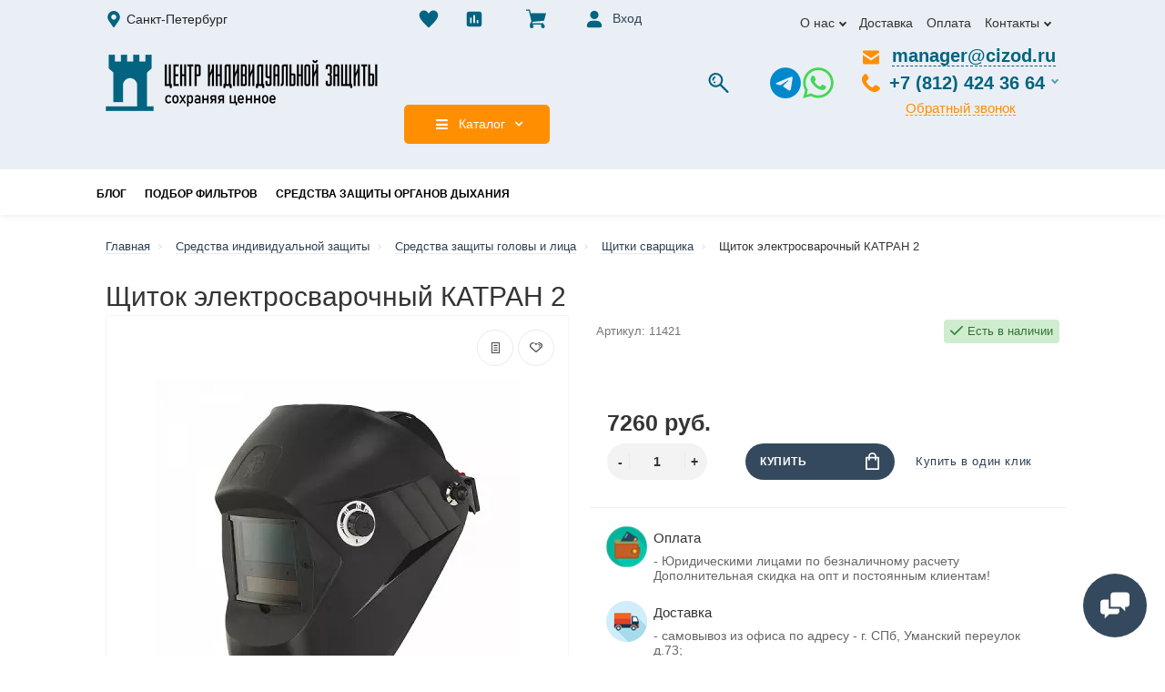

--- FILE ---
content_type: text/html; charset=utf-8
request_url: https://cizod.ru/schitok-elektrosvarochnyj-katran-2.html
body_size: 41709
content:
<!doctype html>
<html dir="ltr" lang="ru">
  <head prefix="og: https://ogp.me/ns# product: https://ogp.me/ns/product#">
    <meta charset="utf-8">
	<meta name="viewport" content="width=device-width, initial-scale=1, shrink-to-fit=no">
	<meta name="format-detection" content="telephone=no">
	<meta name="MobileOptimized" content="380">
    <base href="https://cizod.ru/">
    <title>Щиток электросварочный КАТРАН 2 - купить в Санкт-Петербурге оптом и розницу | низкие цены в интернет-магазине cizod.ru</title>

				<meta property="og:title" content="Щиток электросварочный КАТРАН 2">
<meta property="og:description" content="Наименование; Щиток электросварочный «Катран® 2» с АСФ; Артикул; 251145, Сменные элементы: артикул 210000 – покровные стекла (10 шт.); Товарный знак; Ампаро®...">
<meta property="og:url" content="https://cizod.ru/schitok-elektrosvarochnyj-katran-2.html">
<meta property="og:image" content="https://cizod.ru/image/cache/webp/catalog/shchitki-svarshchika/45bbefdd31f7ec50bcf83f3275dde754.webp">
<meta property="og:type" content="og:product">
<meta property="og:site_name" content="Центр индивидуальной защиты">
<meta property="product:price:amount" content="7260">
<meta property="product:price:currency" content="RUB">
<meta name="twitter:card" content="summary">
<meta name="twitter:title" content="Щиток электросварочный КАТРАН 2">
<meta name="twitter:description" content="Наименование; Щиток электросварочный «Катран® 2» с АСФ; Артикул; 251145, Сменные элементы: артикул 210000 – покровные стекла (10 шт.); Товарный знак; Ампаро®...">
<meta name="twitter:image" content="https://cizod.ru/image/cache/webp/catalog/shchitki-svarshchika/45bbefdd31f7ec50bcf83f3275dde754.webp">

			
    <meta name="theme-color" content="#2E4053">
    <meta name="format-detection" content="telephone=no">
    <meta http-equiv="X-UA-Compatible" content="IE=Edge">
    <meta name="description" content="Продажа товара Щиток электросварочный КАТРАН 2 по цене 7260 руб. от поставщика средств индивидуальной защиты ⛑ СИЗОД, СИЗ. Оптовикам ✨ скидки, сертификаты в наличии. ✅ Гарантия производителя. 🪂 Доставка по СПб, Москве и всей России.">
    <link rel="apple-touch-icon" sizes="180x180" href="https://cizod.ru/image/catalog/favicon-180x180.jpg">
    <link rel="icon" type="image/png" href="https://cizod.ru/image/catalog/favicon-32x32.png" sizes="32x32">
    <link rel="icon" type="image/png" href="https://cizod.ru/image/catalog/favicon-16x16.png" sizes="16x16">
    
    
    
    
    
      <link rel="preload" href="catalog/view/theme/technics/fonts/roboto/400.woff2" media="(min-width: 1200px)" as="font" type="font/woff2" crossorigin />
<link rel="preload" href="catalog/view/theme/technics/fonts/roboto/500.woff2" media="(min-width: 1200px)" as="font" type="font/woff2" crossorigin />
<link rel="preload" href="catalog/view/theme/technics/fonts/roboto/700.woff2" media="(min-width: 1200px)" as="font" type="font/woff2" crossorigin />
      <link rel="preload" href="catalog/view/theme/technics/css/app.min.css?v1.4.1" as="style">
      <link rel="preload" href="catalog/view/javascript/technics/plugins.min.js?v1.4.1" as="script">

      <link rel="prefetch" href="catalog/view/theme/technics/sprites/sprite.svg" as="image" type="image/svg+xml">
	<link rel="stylesheet" href="catalog/view/theme/technics/css/fontawesome/4.7.0/css/font-awesome.min.css?v1.4.1">
	<link rel="stylesheet" href="catalog/view/theme/technics/css/bootstrap/4.4.1/bootstrap.min.css?v1.4.1">
	<link rel="stylesheet" href="catalog/view/theme/technics/css/app.min.css?v1.4.1">
    <link rel="stylesheet" href="catalog/view/theme/technics/css/theme.css?ver=1756742860">
          <link href="catalog/view/javascript/oc_megamenu/oc_megamenu-min.css" type="text/css" rel="stylesheet" media="screen">
                <link href="catalog/view/theme/technics/css/as-oc_megamenu.css?ver=1756850784" type="text/css" rel="stylesheet" media="screen">
      <style>
 
@media (min-width: 992px) {
.container-fluid {max-width: 85%;}
.slides--width-container {max-width: calc(85% - 4.0rem);}
}
@media (min-width: 1200px) {
.slides .slick-prev {margin: 0 0 0 calc(-85%/2);} 
.slides .slick-next {margin: 0 calc(-85%/2) 0 0;}
}
	
</style>
 
		<link href="https://cizod.ru/schitok-elektrosvarochnyj-katran-2.html" rel="canonical">
 
		<link href="https://cizod.ru/image/catalog/favicon-16x16.png" rel="icon">
      <link rel="stylesheet" href="catalog/view/theme/technics/css/as-style-mob.css?ver_058" media="screen and (max-width: 767px)">
      <link rel="stylesheet" href="catalog/view/theme/technics/css/as-dropdown-nav.css?v=12" media="print" onload="this.media = '(min-width: 1200px)'">
 
    <script src="catalog/view/javascript/technics/plugins.min.js?v1.4.1"></script>
    <script src="catalog/view/javascript/technics/bootstrap/4.4.1/popper.min.js?ver_01" defer></script>
    <script src="catalog/view/javascript/technics/bootstrap/4.4.1/bootstrap.min.js?v1.4.1" defer></script>
    <script src="catalog/view/javascript/technics/app.min.js?v1.4.1_32" defer></script>
    <script src="catalog/view/javascript/as-script.js?ver=1699400966" defer></script>
 
		<script src="catalog/view/theme/extension_liveopencart/product_option_image_pro/liveopencart.poip_common.js?v=1697577813"></script>
 
		<script src="catalog/view/theme/extension_liveopencart/product_option_image_pro/liveopencart.poip_list.js?v=1697577813"></script>
 
		<script src="catalog/view/theme/extension_liveopencart/product_option_image_pro/liveopencart.poip_product.js?v=1697577813"></script>
 
		<script src="catalog/view/theme/extension_liveopencart/product_option_image_pro/theme/technics/theme_product.js?v=1697577832"></script>
 
		<script src="catalog/view/javascript/oc_megamenu/accordion/oc_accordionmenu.js"></script>
 
		<script src="catalog/view/javascript/oc_megamenu/dropdown/jquery.menu-aim.js"></script>
 
		<script src="catalog/view/javascript/oc_megamenu/dropdown/oc_megamenu.js"></script>
 
		<script src="catalog/view/javascript/oc_megamenu/slider/oc_slidermenu.js"></script>
 
    <script async src="https://www.googletagmanager.com/gtag/js?id=UA-80260465-1"></script>
    <script>
        window.dataLayer = window.dataLayer || [];
        function gtag(){dataLayer.push(arguments);}
        gtag('js', new Date());
        gtag('config', 'UA-80260465-1');

        // yandex-metric
        (function(m,e,t,r,i,k,a){m[i]=m[i]||function(){(m[i].a=m[i].a||[]).push(arguments)};m[i].l=1*new Date();k=e.createElement(t),a=e.getElementsByTagName(t)[0],k.async=1,k.src=r,a.parentNode.insertBefore(k,a)})
        (window, document, "script", "https://cdn.jsdelivr.net/npm/yandex-metrica-watch/tag.js", "ym");
        ym(20769328, "init", {clickmap:true,trackLinks:true,accurateTrackBounce:true,webvisor:true});
    </script>

								
									<script type="text/javascript">
						var poip_settings = {"options_images_edit":"1","tab_image_use_selects":"0","img_click":"1","img_main_to_additional":"1","img_change":"1","img_use":"1","img_limit":"1","img_option":"0","img_first":"0","img_cart":"1","custom_thumb_width":"","custom_thumb_height":"","custom_theme_id":""};
					</script>
								
							
  </head>
  <body class="page-homepage" data-cizod>
    <div class="app app--v9">
      <!-- Popups :: Start-->
	  <!--noindex-->
      <div class="popup popup--570" style="display: none;" id="signin">
        <button class="popup__close" data-fancybox-close>
          <svg class="icon-close">
            <use href="catalog/view/theme/technics/sprites/sprite.svg#icon-close"></use>
          </svg>
        </button>
        <div class="signin">
          <div class="row">
            <div class="col-12 col-md-12">
              <div class="signin__head"><span class="signin__title">Авторизация</span></div>
              <div class="signin__body">
                <form action="https://cizod.ru/login/" enctype="multipart/form-data" id="loginform" method="post">
                  <label class="ui-label">Электронная почта</label>
                  <div class="ui-field">
                    <input class="ui-input" type="email" name="email" placeholder="Электронная почта" required>
                  </div>
                  <label class="ui-label">Пароль</label>
                  <div class="ui-field">
                    <input class="ui-input" type="password" name="password" placeholder="Пароль" required>
					<a href="https://cizod.ru/forgot-password/">Забыли пароль?</a>
                  </div>
                  <div class="signin__action">
					<button class="btn btn--blue" form="loginform" type="submit">Войти</button>
					<a class="btn btn--link" href="https://cizod.ru/create-account/">Регистрация</a>
                  </div>
                </form>
              </div>
            </div>
          </div>
        </div>
      </div>
	  <!--/noindex-->
      <!-- Popups :: End-->
	  <!-- Header v9 :: Start-->
<header id="asHeader" class="header header--v9">

    <div id="asTopHeader" class="container-fluid">

        <div id="asTopHeader-left">
            <div id="asHeaderCity" class="prmn-cmngr">
                <div class="prmn-cmngr__content">
  <div class="prmn-cmngr__title">
    <span class="prmn-cmngr__title-text"></span>
    <button class="btn prmn-cmngr__city" aria-label="Город">
      <svg class="svg-inline--fa fa-map-marker-alt fa-w-12" width="11" height="14"
           aria-hidden="true" focusable="false" data-prefix="fa" data-icon="map-marker-alt" role="img"
           xmlns="http://www.w3.org/2000/svg" viewBox="0 0 384 512" data-fa-i2svg="">
        <path fill="currentColor" d="M172.268 501.67C26.97 291.031 0 269.413 0 192 0 85.961 85.961 0 192 0s192 85.961 192 192c0 77.413-26.97 99.031-172.268 309.67-9.535 13.774-29.93 13.773-39.464 0zM192 272c44.183 0 80-35.817 80-80s-35.817-80-80-80-80 35.817-80 80 35.817 80 80 80z"></path>
      </svg>
      <span class="prmn-cmngr__city-name">Санкт-Петербург</span>
    </button>
  </div>
  
</div>
            </div>

            <div id="asTopHeader-time">
                <svg class="as-icon" fill="#026480" width="22px" height="22px" viewBox="0 0 24 24" xmlns="http://www.w3.org/2000/svg">
                    <path fill-rule="evenodd" d="M12,2 C17.5228475,2 22,6.4771525 22,12 C22,17.5228475 17.5228475,22 12,22 C6.4771525,22 2,17.5228475 2,12 C2,6.4771525 6.4771525,2 12,2 Z M12,4 C7.581722,4 4,7.581722 4,12 C4,16.418278 7.581722,20 12,20 C16.418278,20 20,16.418278 20,12 C20,7.581722 16.418278,4 12,4 Z M12,6 C12.5128358,6 12.9355072,6.38604019 12.9932723,6.88337887 L13,7 L13,11.5857864 L14.7071068,13.2928932 C15.0976311,13.6834175 15.0976311,14.3165825 14.7071068,14.7071068 C14.3466228,15.0675907 13.7793918,15.0953203 13.3871006,14.7902954 L13.2928932,14.7071068 L11.2928932,12.7071068 C11.1366129,12.5508265 11.0374017,12.3481451 11.0086724,12.131444 L11,12 L11,7 C11,6.44771525 11.4477153,6 12,6 Z"/>
                </svg>
                Пн-Пт с 9:00-17:00
            </div>

            <div id="asTopHeader-mail">
                <svg class="as-icon" fill="#026480" width="24px" height="24px" viewBox="0 0 512 512" xmlns="http://www.w3.org/2000/svg" >
                    <path d="M64 128Q64 113 73 105 81 96 96 96L416 96Q431 96 440 105 448 113 448 128L448 144 256 272 64 144 64 128ZM256 328L448 200 448 384Q448 416 416 416L96 416Q64 416 64 384L64 200 256 328Z" />
                </svg>
                <span class="phone__link" id="copy-To-Clipboard" title="Скопировать почту">                    &#x6D;&#x61;&#x6E;&#x61;&#x67;&#x65;&#x72;&#x40;&#x63;&#x69;&#x7A;&#x6F;&#x64;&#x2E;&#x72;&#x75;
                </span>
            </div>
        </div><!-- // #asTopHeader-left -->

        <div id="asTopHeader-center">
            <ul id="asTopHeader-center-list" class="nav__topbar-menu" >
                <li id="asTopHeader-wishlist">
                    <a class="as-top-link-btn as-link-wishlist" href="https://cizod.ru/wishlist/" aria-label="Избранное" title="Избранное">
                        <svg class="as-icon icon-wishlist" width="22px" height="22px" viewBox="0 0 15 15" xmlns="http://www.w3.org/2000/svg">
                            <path d="M13.91,6.75c-1.17,2.25-4.3,5.31-6.07,6.94c-0.1903,0.1718-0.4797,0.1718-0.67,0C5.39,12.06,2.26,9,1.09,6.75&#xA;&#x9;C-1.48,1.8,5-1.5,7.5,3.45C10-1.5,16.48,1.8,13.91,6.75z"/>
                        </svg>
                                            </a>
                </li>
                <li id="asTopHeader-compare">
                    <a class="as-top-link-btn as-link-compare" href="https://cizod.ru/compare-products/" aria-label="Сравнение" title="Сравнение">
                        <svg class="as-icon icon-as-compare" width="22px" height="22px" viewBox="0 0 24 24" xmlns="http://www.w3.org/2000/svg" fill="none">
                            <path fill="#026480" fill-rule="evenodd" d="M3 6a3 3 0 0 1 3-3h12a3 3 0 0 1 3 3v12a3 3 0 0 1-3 3H6a3 3 0 0 1-3-3V6zm10 2a1 1 0 1 0-2 0v8a1 1 0 1 0 2 0V8zm-4 3a1 1 0 1 0-2 0v5a1 1 0 1 0 2 0v-5zm8 3a1 1 0 1 0-2 0v2a1 1 0 1 0 2 0v-2z" clip-rule="evenodd"/>
                        </svg>
                                            </a>
                </li>
                <li id="asTopHeader-cart"></li>
                <li>
                    <a class="as-top-link-text js-fancy-popup" href="#signin">
                        <svg class="as-icon icon-login" fill="#026480" width="22px" height="22px" viewBox="0 0 24 24" xmlns="http://www.w3.org/2000/svg">
                            <path d="M21,20a2,2,0,0,1-2,2H5a2,2,0,0,1-2-2,6,6,0,0,1,6-6h6A6,6,0,0,1,21,20Zm-9-8A5,5,0,1,0,7,7,5,5,0,0,0,12,12Z"></path>
                        </svg>
                                                    Вход
                                            </a>
                </li>
            </ul>
        </div><!-- // #asTopHeader-center -->

                    <ul id="asTopHeader-right" class="nav__topbar-menu">
                                                                            <li>
	                      <a class="nav__topbar-link nav__topbar-link--arrow" href="https://cizod.ru/about_us.html">О нас</a>
                        <ul class="nav__topbar-submenu">
                                                      <li><a class="nav__topbar-sublink" href="https://cizod.ru/about_us.html">О нас</a></li>
                                                      <li><a class="nav__topbar-sublink" href="https://cizod.ru/privacy.html">Политика конфиденциальности</a></li>
                                                      <li><a class="nav__topbar-sublink" href="https://cizod.ru/terms.html">Условия соглашения</a></li>
                                                  </ul>
                      
    </li>
                                                                                
    <li><a class="nav__topline-link" href="https://cizod.ru/dostavka.html" >Доставка</a></li>


                                                                                
    <li><a class="nav__topline-link" href="https://cizod.ru/oplata.html" >Оплата</a></li>


                                                                                <li>
	                      <a class="nav__topbar-link nav__topbar-link--arrow" href="https://cizod.ru/contact/">Контакты</a>
                        <ul class="nav__topbar-submenu">
                                                      <li><a class="nav__topbar-sublink" href="https://wa.me/+79117912258">Whatsapp</a></li>
                                                      <li><a class="nav__topbar-sublink" href="https://t.me/TDCIZ">Telegram</a></li>
                                                      <li><a class="nav__topbar-sublink" href="mailto:manager@cizod.ru">Manager@cizod.ru</a></li>
                                                  </ul>
                      
    </li>
                                                </ul>
        
    </div><!-- // #asTopHeader -->


    <div id="asTopBar" class="topbar col-hidden col-sm-visible">
        <div class="container-fluid">

            <div class="row justify-content-between">

                <div id="asHeaderBrand" class="col-auto">
                    <div class="logo">
                                                <a href="https://cizod.ru/">
                            <picture>
                                <source srcset="https://cizod.ru/image/catalog/Logotip.png" media="(min-width: 768px)">
                                <img src="/catalog/view/theme/technics/sprites/sprite.svg" width="300" height="80"
                                     title="Центр индивидуальной защиты" alt="Центр индивидуальной защиты">
                            </picture>
                        </a>
                                            </div>
                </div>
                
                <div id="asHeaderSearch" class="col-hidden col-md-visible col col-search">
                    <div class="search js-search">
    <button class="search__btn" aria-label="Поиск">
        <svg class="icon-search" width="22" height="22" viewBox="0 0 12.969 13">
            <path fill-rule="evenodd" d="M745.319 41a4.659 4.659 0 00-4.678 4.63 4.576 4.576 0 00.992 2.847l-4.436 4.4a.651.651 0 00.006.935.687.687 0 00.957-.006l4.44-4.406a4.648 4.648 0 102.719-8.4zm0 8.085a3.455 3.455 0 113.477-3.455 3.47 3.47 0 01-3.477 3.454zm2.346-3.4a.523.523 0 01-.521.446.548.548 0 01-.07 0 .517.517 0 01-.452-.578 1.288 1.288 0 00-.81-1.188.511.511 0 01-.262-.679.531.531 0 01.692-.26 2.3 2.3 0 011.423 2.257zm-1.108 1.127a.577.577 0 010 .83.611.611 0 01-.85 0 .577.577 0 010-.83.608.608 0 01.85-.002z" transform="translate(-737.031 -41)"/>
        </svg>
    </button>
    <div class="search__wrapper">
        <div class="search__wrapper-in">
            <button class="search__send" aria-label="Найти">
                <svg class="icon-search" width="22" height="22">
                    <use href="catalog/view/theme/technics/sprites/sprite.svg#icon-search"></use>
                </svg>
            </button>
            <button class="search__close" aria-label="Закрыть">
                <svg class="icon-close" width="22" height="22">
                    <use href="catalog/view/theme/technics/sprites/sprite.svg#icon-close"></use>
                </svg>
            </button>
            <input class="search__input js-search-input" name="search" value="" type="search"
                   placeholder="Поиск товаров" aria-label="Поиск">
        </div>
    </div>
</div>
                </div>

                <div id="asTopBar-social" class="col-hidden col-xl-visible col-auto">
                    <ul id="asTopBar-social-list" class="as-list-social">
                                                <li>
                            <a class="as-top-social-icon icon-as-telegram" href="https://t.me/TDCIZ" target="_blank" rel="nofollow" aria-label="Telegram" title="Telegram">
                                <svg fill="#0088cc" width="36px" height="36px" viewBox="0 0 32 32" xmlns="http://www.w3.org/2000/svg">
                                    <path d="M22.122 10.040c0.006-0 0.014-0 0.022-0 0.209 0 0.403 0.065 0.562 0.177l-0.003-0.002c0.116 0.101 0.194 0.243 0.213 0.403l0 0.003c0.020 0.122 0.031 0.262 0.031 0.405 0 0.065-0.002 0.129-0.007 0.193l0-0.009c-0.225 2.369-1.201 8.114-1.697 10.766-0.21 1.123-0.623 1.499-1.023 1.535-0.869 0.081-1.529-0.574-2.371-1.126-1.318-0.865-2.063-1.403-3.342-2.246-1.479-0.973-0.52-1.51 0.322-2.384 0.221-0.23 4.052-3.715 4.127-4.031 0.004-0.019 0.006-0.040 0.006-0.062 0-0.078-0.029-0.149-0.076-0.203l0 0c-0.052-0.034-0.117-0.053-0.185-0.053-0.045 0-0.088 0.009-0.128 0.024l0.002-0.001q-0.198 0.045-6.316 4.174c-0.445 0.351-1.007 0.573-1.619 0.599l-0.006 0c-0.867-0.105-1.654-0.298-2.401-0.573l0.074 0.024c-0.938-0.306-1.683-0.467-1.619-0.985q0.051-0.404 1.114-0.827 6.548-2.853 8.733-3.761c1.607-0.853 3.47-1.555 5.429-2.010l0.157-0.031zM15.93 1.025c-8.302 0.020-15.025 6.755-15.025 15.060 0 8.317 6.742 15.060 15.060 15.060s15.060-6.742 15.060-15.060c0-8.305-6.723-15.040-15.023-15.060h-0.002q-0.035-0-0.070 0z"></path>
                                </svg>
                            </a>
                        </li>
                        <li>
                            <a class="as-top-social-icon icon-as-watsapp" href="https://wa.me/+79117912258" target="_blank" rel="nofollow" aria-label="WhatsApp" title="WhatsApp">
                                <svg fill="#43d854" width="36px" height="36px" viewBox="0 0 32 32" xmlns="http://www.w3.org/2000/svg">
                                    <path d="M26.576 5.363c-2.69-2.69-6.406-4.354-10.511-4.354-8.209 0-14.865 6.655-14.865 14.865 0 2.732 0.737 5.291 2.022 7.491l-0.038-0.070-2.109 7.702 7.879-2.067c2.051 1.139 4.498 1.809 7.102 1.809h0.006c8.209-0.003 14.862-6.659 14.862-14.868 0-4.103-1.662-7.817-4.349-10.507l0 0zM16.062 28.228h-0.005c-0 0-0.001 0-0.001 0-2.319 0-4.489-0.64-6.342-1.753l0.056 0.031-0.451-0.267-4.675 1.227 1.247-4.559-0.294-0.467c-1.185-1.862-1.889-4.131-1.889-6.565 0-6.822 5.531-12.353 12.353-12.353s12.353 5.531 12.353 12.353c0 6.822-5.53 12.353-12.353 12.353h-0zM22.838 18.977c-0.371-0.186-2.197-1.083-2.537-1.208-0.341-0.124-0.589-0.185-0.837 0.187-0.246 0.371-0.958 1.207-1.175 1.455-0.216 0.249-0.434 0.279-0.805 0.094-1.15-0.466-2.138-1.087-2.997-1.852l0.010 0.009c-0.799-0.74-1.484-1.587-2.037-2.521l-0.028-0.052c-0.216-0.371-0.023-0.572 0.162-0.757 0.167-0.166 0.372-0.434 0.557-0.65 0.146-0.179 0.271-0.384 0.366-0.604l0.006-0.017c0.043-0.087 0.068-0.188 0.068-0.296 0-0.131-0.037-0.253-0.101-0.357l0.002 0.003c-0.094-0.186-0.836-2.014-1.145-2.758-0.302-0.724-0.609-0.625-0.836-0.637-0.216-0.010-0.464-0.012-0.712-0.012-0.395 0.010-0.746 0.188-0.988 0.463l-0.001 0.002c-0.802 0.761-1.3 1.834-1.3 3.023 0 0.026 0 0.053 0.001 0.079l-0-0.004c0.131 1.467 0.681 2.784 1.527 3.857l-0.012-0.015c1.604 2.379 3.742 4.282 6.251 5.564l0.094 0.043c0.548 0.248 1.25 0.513 1.968 0.74l0.149 0.041c0.442 0.14 0.951 0.221 1.479 0.221 0.303 0 0.601-0.027 0.889-0.078l-0.031 0.004c1.069-0.223 1.956-0.868 2.497-1.749l0.009-0.017c0.165-0.366 0.261-0.793 0.261-1.242 0-0.185-0.016-0.366-0.047-0.542l0.003 0.019c-0.092-0.155-0.34-0.247-0.712-0.434z"></path>
                                </svg>
                            </a>
                        </li>
                    </ul>
                </div>

                
                                    <div id="asHeaderPhones" class="col col-phone col-auto">


                        <div id="asHeaderPhoneMail">
                            <svg class="as-icon" fill="#ff8f00" width="24px" height="24px" viewBox="0 0 512 512" xmlns="http://www.w3.org/2000/svg" >
                                <path d="M64 128Q64 113 73 105 81 96 96 96L416 96Q431 96 440 105 448 113 448 128L448 144 256 272 64 144 64 128ZM256 328L448 200 448 384Q448 416 416 416L96 416Q64 416 64 384L64 200 256 328Z" />
                            </svg>
                            <span class="phone__link" id="copyToClipboard" title="Скопировать почту">                                &#x6D;&#x61;&#x6E;&#x61;&#x67;&#x65;&#x72;&#x40;&#x63;&#x69;&#x7A;&#x6F;&#x64;&#x2E;&#x72;&#x75;
                            </span>
                        </div>

                        <div class="phone js-toggle">
                                                            <button class="phone__btn js-toggle-btn">
                                    <svg width="20px" height="20px" viewBox="0 0 16 16" xmlns="http://www.w3.org/2000/svg" xmlns:xlink="http://www.w3.org/1999/xlink">
                                        <path fill="#ff8f00" d="M12.2 10c-1.1-0.1-1.7 1.4-2.5 1.8-1.3 0.7-3.7-1.8-3.7-1.8s-2.5-2.4-1.9-3.7c0.5-0.8 2-1.4 1.9-2.5-0.1-1-2.3-4.6-3.4-3.6-2.4 2.2-2.6 3.1-2.6 4.9-0.1 3.1 3.9 7 3.9 7 0.4 0.4 3.9 4 7 3.9 1.8 0 2.7-0.2 4.9-2.6 1-1.1-2.5-3.3-3.6-3.4z"></path>
                                    </svg>
                                    +7 (812) 424 36 64
                                </button>
                            
                                                            <a class="phone__link js-fancy-popup" href="#inline">Обратный звонок</a>
                                <div id="inline" class="popup popup--570" style="display:none;"><div class="writeus">
    <span class="writeus__heading">Заказать обратный звонок</span>
    <div class="writeus__form">
        <form class="data-callback">
            <label class="ui-label required">Ваше имя:</label>
            <div class="ui-field">
                <input class="ui-input" type="text" value="" name="name" placeholder="Ваше имя:" aria-label="Ваше имя:" required>
            </div>
            <label class="ui-label required">Ваш телефон:</label>
            <div class="ui-field">
                <input class="ui-input" type="text" value="" name="phone" placeholder="Ваш телефон:" aria-label="Ваш телефон:" required>
            </div>
            <label class="ui-label">Комментарий: </label>
            <div class="ui-field">
                <textarea class="ui-textarea" name="comment" cols="30" rows="10" placeholder="Комментарий: " aria-label="Комментарий: "></textarea>
            </div>

            <label class="ui-label required">
                Проверочный код: <mark data-as-code="55">282</mark>
            </label>
            <div class="ui-field">
                <input type="hidden" name="f_code_num_1" value="282">
                <input type="hidden" name="f_code_num_2" value="55">
                <input class="ui-input" type="number" name="f_code_number" placeholder="Введите код" aria-label="Проверочный код" value="1" min="1" required>
            </div>

            
            <div class="writeus__action">
                <button type="button" class="btn btn--blue contact-send">Отправить</button>
            </div>
                    </form>
    </div>
</div>
</div>
                            
                                                            <div class="phone__dropdown js-toggle-dropdown">
                                    <ul class="phone__menu">
                                                                                    <li><a class="phone__menu-link" rel="nofollow"
                                                   href="tel:+78124243664">+7 (812) 424 36 64</a>
                                            </li>
                                                                                    <li><a class="phone__menu-link" rel="nofollow"
                                                   href="tel:+78003024052">+7 (800) 302 40 52</a>
                                            </li>
                                                                                    <li><a class="phone__menu-link" rel="nofollow"
                                                   href="tel:+79117912258">+7 (911) 791 22 58</a>
                                            </li>
                                                                                    <li><a class="phone__menu-link" rel="nofollow"
                                                   href="tel:+74951176937">+7 (495) 117 69 37</a>
                                            </li>
                                                                            </ul>
                                </div>
                                                    </div>
                    </div>
                
                            </div><!-- // .row -->
        </div>
    </div><!-- // #asTopBar -->

        <nav id="asHeaderNavbar" class="nav js-sticky">
        <div class="container-fluid">
                        
            <div id="asHeaderMailWrap" class="as-btn-wrap">
                <a id="asHeaderMailBtn" class="as-btn-icon"
                   href="mailto:&#x6D;&#x61;&#x6E;&#x61;&#x67;&#x65;&#x72;&#x40;&#x63;&#x69;&#x7A;&#x6F;&#x64;&#x2E;&#x72;&#x75;"
                   aria-label="Написать на электронную почту" onclick="copyToClipboard(); return false;">
                    <svg class="icon-dialog as-fill-none" width="24" height="24" viewBox="0 0 24 24" fill="none" xmlns="http://www.w3.org/2000/svg">
                        <path stroke="currentColor" stroke-width="2" stroke-linecap="round" stroke-linejoin="round" d="M21.5 18L14.8571 12M9.14286 12L2.50003 18M2 7L10.1649 12.7154C10.8261 13.1783 11.1567 13.4097 11.5163 13.4993C11.8339 13.5785 12.1661 13.5785 12.4837 13.4993C12.8433 13.4097 13.1739 13.1783 13.8351 12.7154L22 7M6.8 20H17.2C18.8802 20 19.7202 20 20.362 19.673C20.9265 19.3854 21.3854 18.9265 21.673 18.362C22 17.7202 22 16.8802 22 15.2V8.8C22 7.11984 22 6.27976 21.673 5.63803C21.3854 5.07354 20.9265 4.6146 20.362 4.32698C19.7202 4 18.8802 4 17.2 4H6.8C5.11984 4 4.27976 4 3.63803 4.32698C3.07354 4.6146 2.6146 5.07354 2.32698 5.63803C2 6.27976 2 7.11984 2 8.8V15.2C2 16.8802 2 17.7202 2.32698 18.362C2.6146 18.9265 3.07354 19.3854 3.63803 19.673C4.27976 20 5.11984 20 6.8 20Z"></path>
                    </svg>
                </a>
            </div>

            <div id="asHeaderNavbarDialog" class="as-btn-wrap js-toggle is-hidden">
                <button id="asHeaderDialogBtn" class="as-btn-icon js-toggle-btn" aria-label="Контакты">
                    <!--
                    <svg class="icon-dialog" width="20" height="15" viewBox="0 0 20 15" hidden>
                        <path d="M230.121 1184.7h-8.469v-1.91a.965.965 0 00-.833-.79h-9.16a.794.794 0 00-.659.79v5.31a.753.753 0 00.659.75h1.32l1.737 1.81a.637.637 0 00.494.18.458.458 0 00.19-.06.606.606 0 00.382-.6v-1.33h1.3v3.86a1.025 1.025 0 00.978.92h5.978v2.53a.812.812 0 00.511.78.843.843 0 00.311.06.867.867 0 00.622-.21l3.248-3.16h1.386a.933.933 0 00.879-.92v-6.99a1.03 1.03 0 00-.874-1.02zm-14.911 2.91a.614.614 0 00-.732.49v.42l-.745-.77a.56.56 0 00-.457-.14h-.976v-4.37h7.826v1.46h-2.065a1.121 1.121 0 00-.978 1.02v1.89h-1.873zm14.051 4.36h-.9a.809.809 0 00-.6.21l-1.978 1.92v-1.39a.839.839 0 00-.936-.74h-6.02v-5.61h10.435v5.61zm-9.18-3.74a.642.642 0 01.659-.62h4.16a.642.642 0 01.659.62.635.635 0 01-.659.62h-4.16a.635.635 0 01-.659-.62zm6.325.43a.609.609 0 010-.89.716.716 0 01.932 0 .607.607 0 010 .89.658.658 0 01-.466.18.67.67 0 01-.466-.18z" transform="translate(-211 -1182)"></path>
                    </svg>
                    -->
                    <svg class="icon-dialog" width="24" height="24" viewBox="0 0 24 24" xmlns="http://www.w3.org/2000/svg">
                        <path d="M20.25 6H19v2h1v8h-3a1 1 0 0 0-1 1v1.586l-2.293-2.293A1 1 0 0 0 13 16h-2.172l-2 2h3.758l3.707 3.707A1 1 0 0 0 18 21v-3h2.25A1.752 1.752 0 0 0 22 16.25v-8.5A1.752 1.752 0 0 0 20.25 6z"></path>
                        <path d="M7 18a1 1 0 0 1-1-1v-3H3.75A1.752 1.752 0 0 1 2 12.25v-8.5A1.752 1.752 0 0 1 3.75 2h12.5A1.752 1.752 0 0 1 18 3.75v8.5a1.762 1.762 0 0 1-.514 1.238A1.736 1.736 0 0 1 16.25 14h-4.836l-3.707 3.707A1 1 0 0 1 7 18zm-3-6h3a1 1 0 0 1 1 1v1.586l2.293-2.293A1 1 0 0 1 11 12h5V4H4v8z"></path>
                    </svg>

                </button>
                <div class="as-dropdown"></div>
            </div>

            <div id="asHeaderNavbarPhones" class="as-btn-wrap js-toggle is-hidden">
                <button id="asHeaderPhoneBtn" class="as-btn-icon js-toggle-btn" aria-label="Телефоны">
                    <svg class="icon-contacts-phone as-fill-none" width="24" height="24" viewBox="0 0 24 24" fill="none">
                        <path d="M3 5.5C3 14.0604 9.93959 21 18.5 21C18.8862 21 19.2691 20.9859 19.6483 20.9581C20.0834 20.9262 20.3009 20.9103 20.499 20.7963C20.663 20.7019 20.8185 20.5345 20.9007 20.364C21 20.1582 21 19.9181 21 19.438V16.6207C21 16.2169 21 16.015 20.9335 15.842C20.8749 15.6891 20.7795 15.553 20.6559 15.4456C20.516 15.324 20.3262 15.255 19.9468 15.117L16.74 13.9509C16.2985 13.7904 16.0777 13.7101 15.8683 13.7237C15.6836 13.7357 15.5059 13.7988 15.3549 13.9058C15.1837 14.0271 15.0629 14.2285 14.8212 14.6314L14 16C11.3501 14.7999 9.2019 12.6489 8 10L9.36863 9.17882C9.77145 8.93713 9.97286 8.81628 10.0942 8.64506C10.2012 8.49408 10.2643 8.31637 10.2763 8.1317C10.2899 7.92227 10.2096 7.70153 10.0491 7.26005L8.88299 4.05321C8.745 3.67376 8.67601 3.48403 8.55442 3.3441C8.44701 3.22049 8.31089 3.12515 8.15802 3.06645C7.98496 3 7.78308 3 7.37932 3H4.56201C4.08188 3 3.84181 3 3.63598 3.09925C3.4655 3.18146 3.29814 3.33701 3.2037 3.50103C3.08968 3.69907 3.07375 3.91662 3.04189 4.35173C3.01413 4.73086 3 5.11378 3 5.5Z" stroke="#000000" stroke-width="2" stroke-linecap="round" stroke-linejoin="round"></path>
                    </svg>
                </button>
            </div>
            <div class="search js-search">
    <button class="search__btn" aria-label="Поиск">
        <svg class="icon-search" width="22" height="22" viewBox="0 0 12.969 13">
            <path fill-rule="evenodd" d="M745.319 41a4.659 4.659 0 00-4.678 4.63 4.576 4.576 0 00.992 2.847l-4.436 4.4a.651.651 0 00.006.935.687.687 0 00.957-.006l4.44-4.406a4.648 4.648 0 102.719-8.4zm0 8.085a3.455 3.455 0 113.477-3.455 3.47 3.47 0 01-3.477 3.454zm2.346-3.4a.523.523 0 01-.521.446.548.548 0 01-.07 0 .517.517 0 01-.452-.578 1.288 1.288 0 00-.81-1.188.511.511 0 01-.262-.679.531.531 0 01.692-.26 2.3 2.3 0 011.423 2.257zm-1.108 1.127a.577.577 0 010 .83.611.611 0 01-.85 0 .577.577 0 010-.83.608.608 0 01.85-.002z" transform="translate(-737.031 -41)"/>
        </svg>
    </button>
    <div class="search__wrapper">
        <div class="search__wrapper-in">
            <button class="search__send" aria-label="Найти">
                <svg class="icon-search" width="22" height="22">
                    <use href="catalog/view/theme/technics/sprites/sprite.svg#icon-search"></use>
                </svg>
            </button>
            <button class="search__close" aria-label="Закрыть">
                <svg class="icon-close" width="22" height="22">
                    <use href="catalog/view/theme/technics/sprites/sprite.svg#icon-close"></use>
                </svg>
            </button>
            <input class="search__input js-search-input" name="search" value="" type="search"
                   placeholder="Поиск товаров" aria-label="Поиск">
        </div>
    </div>
</div>
            <div id="asHeaderCart" class="as-btn-wrap">
    <div class="cart js-toggle js-cart-call" id="cart">
        <button class="cart__btn js-toggle-btn as-btn-icon" aria-label="Корзина">
            <svg class="icon-cart" width="12" height="18" viewBox="0 0 15 19">
                <path fill-rule="evenodd" d="M1328.75 42.118a.881.881 0 00-.61-.264H1326v-.385a4.5 4.5 0 00-4.45-4.47h-.1a4.5 4.5 0 00-4.45 4.47v.385h-2.14a.877.877 0 00-.86.878v12.423a.849.849 0 00.86.845h13.28a.856.856 0 00.86-.845V42.724a.861.861 0 00-.25-.606zm-10.04-.649a2.8 2.8 0 012.74-2.781h.1a2.8 2.8 0 012.73 2.781v.385h-5.57v-.385zm8.57 12.841h-11.57V43.543h1.29v1.463a.855.855 0 001.71 0v-1.463h5.57v1.463a.86.86 0 001.72 0v-1.463h1.29z" transform="translate(-1314 -37)"/>
            </svg>
            <span id="cart-total">
                                    0
                            </span>
            <span class="as-text-cart">Корзина</span>
        </button>
        <div class="cart__dropdown js-toggle-dropdown">
            <div class="cart__head">
                <button class="cart__back js-toggle-close">
                    <svg class="icon-back" width="18" height="14">
                        <use href="catalog/view/theme/technics/sprites/sprite.svg#icon-back"></use>
                    </svg>
                </button><span class="cart__heading">Корзина</span>
                <button class="cart__clear" onclick="cart.clear();" style="display: none;">
                    <svg class="icon-clear">
                        <use href="catalog/view/theme/technics/sprites/sprite.svg#icon-clear"></use>
                    </svg>Очистить
                </button>
            </div>
            <div class="cart__body">
                <div class="cart__scroll">
                    <div class="alerts">
                                            </div>
                                            <ul class="cart__list">
                            <li><div class="cart__item"><p>Ваша корзина пуста!</p></div></li>
                        </ul>
                                    </div>
            </div>
            <div class="cart__foot" style="display: none;">
                <div class="row">
                    <div class="col-5"><a class="btn btn--link" href="https://cizod.ru/cart/">Корзина покупок</a></div>
                    <div class="col-7"><a class="btn btn--blue" href="https://cizod.ru/checkout/">Оформление заказа</a>
                                                    <a class="btn btn--link js-fancy-popup-cart" href="#popup-buy-click-cc" data-typefrom="cart-popup" data-for="">Быстрый заказ</a>
                                            </div>
                </div>
            </div>
        </div>

                    <div class="popup popup--570" style="display: none;" id="popup-buy-click-cc">
                <button class="popup__close" data-fancybox-close>
                    <svg class="icon-close">
                        <use href="catalog/view/theme/technics/sprites/sprite.svg#icon-close"></use>
                    </svg>
                </button>
                <div class="writeus"><span class="writeus__heading">Быстрый заказ</span>
                    <div class="writeus__form">
                         
	<label class="ui-label required" >Имя</label>
	<div class="ui-field" >
		<input class="ui-input" type="text" placeholder="Имя" value=""    name="name">
	</div>

	<label class="ui-label required" >Телефон</label>
	<div class="ui-field" >
		<input class="ui-input" type="text" placeholder="Телефон" value=""  name="phone">
	</div>

	<label class="ui-label" style="display:none;">E-Mail</label>
	<div class="ui-field" style="display:none;">
		<input class="ui-input" type="text" placeholder=" E-Mail" value=""  name="email">
	</div>

	<label class="ui-label" >Комментарий</label>
	<div class="ui-field" >
		<textarea class="ui-textarea" rows="5" placeholder="Комментарий" name="comment"></textarea>
	</div>

                        
                        <div class="writeus__action">
                            <button type="button" class="btn btn--blue js-btn-add-cart-fast-custom quickbuy-send"
                                    onclick="cart.add2cartFast($('#popup-buy-click-cc input,#popup-buy-click-cc textarea'));">Отправить заказ</button>
                            <input name="redirect"  value="1" class="fast-redirect" type="hidden">
                        </div>
                                            </div>
                </div>
            </div>
            </div>
</div>
            <div id="asHeaderNavbarRight" class="ctrl">
                                    <div class="acc js-toggle">
                        <button class="acc__btn js-toggle-btn">
                            <svg class="icon-user" width="14" height="14" viewBox="0 0 15 14">
                                <path fill-rule="evenodd" d="M1159.5 40.8a4.4 4.4 0 10-4.39-4.4 4.4 4.4 0 004.39 4.4zm0-7.5a3.1 3.1 0 11-3.09 3.1 3.1 3.1 0 013.09-3.1zm2.03 7.934a.654.654 0 00-.62.124l-1.41 1.2-1.41-1.2a.654.654 0 00-.62-.124c-.92.291-5.47 1.856-5.47 4.112a.65.65 0 00.65.652h13.7a.65.65 0 00.65-.652c0-2.254-4.55-3.82-5.47-4.111zm-7.88 3.461a11.425 11.425 0 013.87-2.107l1.56 1.32a.646.646 0 00.84 0l1.56-1.32a11.425 11.425 0 013.87 2.107h-11.7z" transform="translate(-1152 -32)"/>
                            </svg>
                            Мой аккаунт
                            <span id="wishcomptotall" class="acc__counter"  style="display:none;"  >0</span>
                        </button>
                        <div class="acc__dropdown js-toggle-dropdown">
                            <ul class="acc__menu">
                                <li><a class="acc__link js-fancy-popup" href="#signin">Авторизация / Регистрация</a></li>
                                <li id="wish">	<a class="acc__link" href="https://cizod.ru/wishlist/" data-as-wish="0">Избранное (0)</a>
</li>
                                <li id="compare">	<a class="acc__link" href="https://cizod.ru/compare-products/">Сравнение (0)</a>
</li>
                            </ul>
                        </div>
                    </div>
                    <a class="b-callback js-fancy-popup" id="fastask" href="#fastask_answer">Заявка</a>
                    <div class="ui-group form-group" id="fastask_answer"></div>
                                
                
            </div>

        </div>
    </nav><!-- // #asHeaderNavbar -->
</header>
<!-- Header v9 :: End--><div id="asCoTop"><div id="column-oc-headers">
    <div class="container">
    
                <aside id="column-oc-header" class="col-sm-12 col-md-12">
                    
<div class="oc_mm as-oc-menu-navbar as-navbar-btn-catalog oc2mm-expanded" id="mm-697006c68226e">
    
                
    <nav class="mm-navbar">
        <div class="mm-container container mm-horizontal">
                                    <div class="navbar-header">
                <button type="button" data-toggle="collapse"  class="mmb-horizontal-show navbar-toggle">
                    <b class="icon-bar"></b>
                    <b class="icon-bar"></b>
                    <b class="icon-bar"></b>
                </button>
                <div class="oc2nh-title mmb-horizontal-show">Меню</div>
            </div>
            <div class="mm-wrapper-horizontal">
                <span class="mm-remove-horizontal fa fa-times"></span>

                <div class="mm-pattern">
                                                <div class="container oc2mm-dropdown">
<ul class="mm oc2-horizontal" data-animationtype="0" data-animationtime="500">
    
                                                    
                
                            
        
        
                            
                            
                                                                    
        
        
        
                                        
                                                            <li class="as-oc-catalog-btn as-oc-dropdown-padding-none mm-submenu-exist hover mm-angle-down" >
                <a href="/catalog.html" class="clearfix oc2-aitem" >
                                                                <i class="fa fa-bars"></i>
                                        Каталог    
                </a>
                                    <div class="mm-submenu" data-submenuwidth="100" data-as-submenu="020" style="width:100%">
                                                    
<div class="content" data-as-submenu="build-submenu">
                    
        <div class="row">
        
                
                                                        
        <div class="col-sm-12 as-oc-submenu">
                                        <div class="row">
                <div class="mm-smm-leftpane col-sm-3">
                                                    
<div class="oc_mm " id="mm-697006c6831c6">
        <div class="mm-asit">
    
                
    <nav class="mm-navbar">
        <div class="mm-container container mm-vertical">
                                    <div class="navbar-header">
                <button type="button" data-toggle="collapse"  class="mmb-vertical-show navbar-toggle">
                    <b class="icon-bar"></b>
                    <b class="icon-bar"></b>
                    <b class="icon-bar"></b>
                </button>
                <div class="oc2nh-title mmb-vertical-show"></div>
            </div>
            <div class="mm-wrapper-vertical">
                <span class="mm-remove-vertical fa fa-times"></span>

                <div class="mm-pattern">
                                                <div class="container oc2mm-subdropdown">
<ul class="mm oc2-vertical" data-animationtype="0" data-animationtime="500">
            <li class="mm-home-link">
            <a href="https://cizod.ru/">
                                    <i class="fa fa-home"></i>
                            </a>
        </li>
    
                                                    
                
                            
        
        
        
        
                                                                    
        
        
        
                                                                    
                                                                                                
                                                    <li class="mm-vertical-item  mm-submenu-exist hover mm-angle-right" >
                                                                    
                
                
                <a href="https://cizod.ru/protivogazy/" class="clearfix oc2-asubitem" data-as-build="desktop" >
                                                            Противогазы    
                </a>

                                                            <div class="mm-submenu-menu" data-submenuwidth="100" data-as-submenu="01" style="width:100%">
                                                            
<div class="content" data-as-submenu="build-submenu">
                    
        <div class="row">
        
                
                                                        
        <div class="col-sm-12 ">
                                                <ul class="mm-subcategory">
                                                    <li>
                                                                    <a href="https://cizod.ru/protivogazy/" class="mm-submenu-title">
                                                                                    <img src="https://cizod.ru/image/cache/webp/catalog/4c3448c41c95212807610f090e2f6c6c.webp" alt="Противогазы">
                                                                            </a>
                                                                                                    <a href="https://cizod.ru/protivogazy/" class="mm-submenu-title"><p>Противогазы</p></a>
                                                                                                    
<div class="row">
                            <div class="col-sm-4 mm-submenu-hover">
            <div class="mm-menu">
                <ul>
                                            <li>
                                                        <a href="https://cizod.ru/protivogazy/protivogazy-briz/" class="mm-submenu-main" data-as-submenu="build-cats">Бриз Кама</a>
                                                    </li>
                                            <li>
                                                        <a href="https://cizod.ru/protivogazy/filtruyushchie-protivogazy/" class="mm-submenu-main" data-as-submenu="build-cats">Фильтрующие</a>
                                                    </li>
                                            <li>
                                                        <a href="https://cizod.ru/protivogazy/shlangovye-protivogazy-psh/" class="mm-submenu-main" data-as-submenu="build-cats">Шланговые (ПШ)</a>
                                                    </li>
                                    </ul>
            </div>
        </div>
            <div class="col-sm-4 mm-submenu-hover">
            <div class="mm-menu">
                <ul>
                                            <li>
                                                        <a href="https://cizod.ru/protivogazy/dyhatelnye-apparaty/" class="mm-submenu-main" data-as-submenu="build-cats">Дыхательные аппараты</a>
                                                    </li>
                                            <li>
                                                        <a href="https://cizod.ru/protivogazy/filtry/" class="mm-submenu-main" data-as-submenu="build-cats">Фильтры</a>
                                                    </li>
                                            <li>
                                                        <a href="https://cizod.ru/protivogazy/promyshlennye-protivogazy-ppf-ppm/" class="mm-submenu-main" data-as-submenu="build-cats">Промышленные (ППФ, ППМ)</a>
                                                    </li>
                                    </ul>
            </div>
        </div>
            <div class="col-sm-4 mm-submenu-hover">
            <div class="mm-menu">
                <ul>
                                            <li>
                                                        <a href="https://cizod.ru/protivogazy/izoliruyushchie-protivogazy/" class="mm-submenu-main" data-as-submenu="build-cats">Изолирующие</a>
                                                    </li>
                                            <li>
                                                        <a href="https://cizod.ru/protivogazy/protivogazy-grazhdanskie-gp/" class="mm-submenu-main" data-as-submenu="build-cats">Гражданские (ГП)</a>
                                                    </li>
                                            <li>
                                                        <a href="https://cizod.ru/protivogazy/detskie-protivogazy-pdf-2d-pdf-2sh/" class="mm-submenu-main" data-as-submenu="build-cats">Детские (ПДФ-2Д, ПДФ-2Ш)</a>
                                                    </li>
                                    </ul>
            </div>
        </div>
    </div>

                                                            </li>
                                            </ul>
                                    </div>

            </div>
                
        </div>
                                                    </div>
                                                </li>
                                                            
                
                            
        
        
        
        
                                                                    
        
        
        
                                                                    
                                                                                                
                                                    <li class="mm-vertical-item  mm-submenu-exist hover mm-angle-right" >
                                                                    
                
                
                <a href="https://cizod.ru/samospasateli/" class="clearfix oc2-asubitem" data-as-build="desktop" >
                                                            Самоспасатели    
                </a>

                                                            <div class="mm-submenu-menu" data-submenuwidth="100" data-as-submenu="01" style="width:100%">
                                                            
<div class="content" data-as-submenu="build-submenu">
                    
        <div class="row">
        
                
                                                        
        <div class="col-sm-12 ">
                                                <ul class="mm-subcategory">
                                                    <li>
                                                                    <a href="https://cizod.ru/samospasateli/" class="mm-submenu-title">
                                                                                    <img src="https://cizod.ru/image/cache/webp/catalog/data/samospasateli/75e7cb940d7d6839cecd9bd9f0ebe369.webp" alt="Самоспасатели">
                                                                            </a>
                                                                                                    <a href="https://cizod.ru/samospasateli/" class="mm-submenu-title"><p>Самоспасатели</p></a>
                                                                                                    
<div class="row">
                            <div class="col-sm-6 mm-submenu-hover">
            <div class="mm-menu">
                <ul>
                                            <li>
                                                        <a href="https://cizod.ru/samospasateli/gazodymozashchitnye-komplekty/" class="mm-submenu-main" data-as-submenu="build-cats">Газодымозащитные комплекты</a>
                                                    </li>
                                            <li>
                                                        <a href="https://cizod.ru/samospasateli/samospasatel-gdzk/" class="mm-submenu-main" data-as-submenu="build-cats">ГДЗК</a>
                                                    </li>
                                            <li>
                                                        <a href="https://cizod.ru/samospasateli/samospasateli-filtruyushchie/" class="mm-submenu-main" data-as-submenu="build-cats">Фильтрующие</a>
                                                    </li>
                                            <li>
                                                        <a href="https://cizod.ru/samospasateli/pozharno-spasatelnye-komplekty/" class="mm-submenu-main" data-as-submenu="build-cats">Пожарно-спасательные комплекты</a>
                                                    </li>
                                            <li>
                                                        <a href="https://cizod.ru/samospasateli/samospasateli-universalnye/" class="mm-submenu-main" data-as-submenu="build-cats">Самоспасатели универсальные</a>
                                                    </li>
                                    </ul>
            </div>
        </div>
            <div class="col-sm-6 mm-submenu-hover">
            <div class="mm-menu">
                <ul>
                                            <li>
                                                        <a href="https://cizod.ru/samospasateli/dyhatelnye-ustrojstva/" class="mm-submenu-main" data-as-submenu="build-cats">Дыхательные устройства</a>
                                                    </li>
                                            <li>
                                                        <a href="https://cizod.ru/samospasateli/samospasateli-izoliruyushchie/" class="mm-submenu-main" data-as-submenu="build-cats">Изолирующие</a>
                                                    </li>
                                            <li>
                                                        <a href="https://cizod.ru/samospasateli/samospasateli-shans/" class="mm-submenu-main" data-as-submenu="build-cats">Шанс</a>
                                                    </li>
                                            <li>
                                                        <a href="https://cizod.ru/samospasateli/kontejnery-samospasatelej/" class="mm-submenu-main" data-as-submenu="build-cats">Контейнеры для самоспасателей</a>
                                                    </li>
                                            <li>
                                                        <a href="https://cizod.ru/samospasateli/filtruyushchij-gdzk/" class="mm-submenu-main" data-as-submenu="build-cats">Фильтрующий ГДЗК</a>
                                                    </li>
                                    </ul>
            </div>
        </div>
    </div>

                                                            </li>
                                            </ul>
                                    </div>

            </div>
                
        </div>
                                                    </div>
                                                </li>
                                                            
                
                            
        
        
        
        
                                                                    
        
        
        
                                                                    
                                                                                                
                                                    <li class="mm-vertical-item  mm-submenu-exist hover mm-angle-right" >
                                                                    
                
                
                <a href="https://cizod.ru/respiratory/" class="clearfix oc2-asubitem" data-as-build="desktop" >
                                                            Респираторы    
                </a>

                                                            <div class="mm-submenu-menu" data-submenuwidth="100" data-as-submenu="01" style="width:100%">
                                                            
<div class="content" data-as-submenu="build-submenu">
                    
        <div class="row">
        
                
                                                        
        <div class="col-sm-12 ">
                                                <ul class="mm-subcategory">
                                                    <li>
                                                                    <a href="https://cizod.ru/respiratory/" class="mm-submenu-title">
                                                                                    <img src="https://cizod.ru/image/cache/webp/catalog/8b3b317190467b86a6c4191e355781c6.webp" alt="Респираторы">
                                                                            </a>
                                                                                                    <a href="https://cizod.ru/respiratory/" class="mm-submenu-title"><p>Респираторы</p></a>
                                                                                                    
<div class="row">
                            <div class="col-sm-6 mm-submenu-hover">
            <div class="mm-menu">
                <ul>
                                            <li>
                                                        <a href="https://cizod.ru/respiratory/polumaski-filtruyushchie/" class="mm-submenu-main" data-as-submenu="build-cats">Полумаски фильтрующие</a>
                                                    </li>
                                            <li>
                                                        <a href="https://cizod.ru/respiratory/alina/" class="mm-submenu-main" data-as-submenu="build-cats">Алина</a>
                                                    </li>
                                            <li>
                                                        <a href="https://cizod.ru/respiratory/istok/" class="mm-submenu-main" data-as-submenu="build-cats">Исток</a>
                                                    </li>
                                            <li>
                                                        <a href="https://cizod.ru/respiratory/respiratory-protivoaehrozolnye/" class="mm-submenu-main" data-as-submenu="build-cats">Противоаэрозольные</a>
                                                    </li>
                                            <li>
                                                        <a href="https://cizod.ru/respiratory/respiratory-ru-60m/" class="mm-submenu-main" data-as-submenu="build-cats">РУ-60М</a>
                                                    </li>
                                            <li>
                                                        <a href="https://cizod.ru/respiratory/yuliya/" class="mm-submenu-main" data-as-submenu="build-cats">Юлия</a>
                                                    </li>
                                    </ul>
            </div>
        </div>
            <div class="col-sm-6 mm-submenu-hover">
            <div class="mm-menu">
                <ul>
                                            <li>
                                                        <a href="https://cizod.ru/respiratory/unix/" class="mm-submenu-main" data-as-submenu="build-cats">Unix</a>
                                                    </li>
                                            <li>
                                                        <a href="https://cizod.ru/respiratory/respiratory-briz/" class="mm-submenu-main" data-as-submenu="build-cats">Бриз</a>
                                                    </li>
                                            <li>
                                                        <a href="https://cizod.ru/respiratory/respiratory-medicinskie/" class="mm-submenu-main" data-as-submenu="build-cats">Медицинские</a>
                                                    </li>
                                            <li>
                                                        <a href="https://cizod.ru/respiratory/respiratory-rpg/" class="mm-submenu-main" data-as-submenu="build-cats">РПГ-67</a>
                                                    </li>
                                            <li>
                                                        <a href="https://cizod.ru/respiratory/respiratory-s-klapanom/" class="mm-submenu-main" data-as-submenu="build-cats">С клапаном</a>
                                                    </li>
                                            <li>
                                                        <a href="https://cizod.ru/respiratory/filtry-dlya-respiratora/" class="mm-submenu-main" data-as-submenu="build-cats">Фильтры</a>
                                                    </li>
                                    </ul>
            </div>
        </div>
    </div>

                                                            </li>
                                            </ul>
                                    </div>

            </div>
                
        </div>
                                                    </div>
                                                </li>
                                                            
                
                            
        
        
        
        
                                                                    
        
        
        
                                                                    
                                                                                                
                                                    <li class="mm-vertical-item  mm-submenu-exist hover mm-angle-right" >
                                                                    
                
                
                <a href="https://cizod.ru/ognetushiteli/" class="clearfix oc2-asubitem" data-as-build="desktop" >
                                                            Огнетушители    
                </a>

                                                            <div class="mm-submenu-menu" data-submenuwidth="100" data-as-submenu="01" style="width:100%">
                                                            
<div class="content" data-as-submenu="build-submenu">
                    
        <div class="row">
        
                
                                                        
        <div class="col-sm-12 ">
                                                <ul class="mm-subcategory">
                                                    <li>
                                                                    <a href="https://cizod.ru/ognetushiteli/" class="mm-submenu-title">
                                                                                    <img src="https://cizod.ru/image/cache/webp/catalog/data/ognetushirteli/e4b510dc4340b37a2fba2c586a8bb76c.webp" alt="Огнетушители">
                                                                            </a>
                                                                                                    <a href="https://cizod.ru/ognetushiteli/" class="mm-submenu-title"><p>Огнетушители</p></a>
                                                                                                    
<div class="row">
                            <div class="col-sm-6 mm-submenu-visible">
            <div class="mm-menu">
                <ul>
                                            <li>
                                                        <a href="https://cizod.ru/ognetushiteli/vozdushno-pennye-ovp/" class="mm-submenu-main" data-as-submenu="build-cats">Воздушно-пенные (ОВП)</a>
                                                    </li>
                                            <li>
                                                        <a href="https://cizod.ru/ognetushiteli/poroshkovye-op/" class="mm-submenu-main" data-as-submenu="build-cats">Порошковые (ОП)</a>
                                                    </li>
                                            <li>
                                                        <a href="https://cizod.ru/ognetushiteli/samosrabatyvayushchiy/" class="mm-submenu-main" data-as-submenu="build-cats">Самосрабатывающие модули</a>
                                                    </li>
                                            <li>
                                                        <a href="https://cizod.ru/ognetushiteli/podstavki-kronshtejny-ognetushitelej/" class="mm-submenu-main" data-as-submenu="build-cats">Подставки и кронштейны</a>
                                                    </li>
                                    </ul>
            </div>
        </div>
            <div class="col-sm-6 mm-submenu-visible">
            <div class="mm-menu">
                <ul>
                                            <li>
                                                        <a href="https://cizod.ru/ognetushiteli/vozdushno-ehmulsionnye-oveh/" class="mm-submenu-main" data-as-submenu="build-cats">Воздушно-эмульсионные (ОВЭ)</a>
                                                    </li>
                                            <li>
                                                        <a href="https://cizod.ru/ognetushiteli/rancevye-or/" class="mm-submenu-main" data-as-submenu="build-cats">Ранцевые</a>
                                                    </li>
                                            <li>
                                                        <a href="https://cizod.ru/ognetushiteli/uglekislotnye-ou/" class="mm-submenu-main" data-as-submenu="build-cats">Углекислотные (ОУ)</a>
                                                    </li>
                                    </ul>
            </div>
        </div>
    </div>

                                                            </li>
                                            </ul>
                                    </div>

            </div>
                
        </div>
                                                    </div>
                                                </li>
                                                            
                
                            
        
        
        
        
                                                                    
        
        
        
                                                                    
                                                                                                
                                                    <li class="mm-vertical-item  mm-submenu-exist hover mm-angle-right" >
                                                                    
                
                
                <a href="https://cizod.ru/aptechki/" class="clearfix oc2-asubitem" data-as-build="desktop" >
                                                            Аптечки    
                </a>

                                                            <div class="mm-submenu-menu" data-submenuwidth="100" data-as-submenu="01" style="width:100%">
                                                            
<div class="content" data-as-submenu="build-submenu">
                    
        <div class="row">
                                <a href="https://cizod.ru/aptechki/" onclick="window.location = 'https://cizod.ru/aptechki/';" class="mm-submenu-main" data-as-submenu="build-main">
                <div class="mm-submenu-titleimage">
                    
                    <p>Аптечки</p>
                </div>
            </a>
        
                
                                                        
        <div class="col-sm-10 ">
                                                <ul class="mm-subcategory">
                                                    <li>
                                                                    <a href="https://cizod.ru/aptechki/" class="mm-submenu-title">
                                                                                    <img src="https://cizod.ru/image/cache/webp/catalog/data/aptechci/fest/ae2e3af7ad04ca7e0c94edc82c0f7f8b.webp" alt="Аптечки">
                                                                            </a>
                                                                                                                                    
<div class="row">
                            <div class="col-sm-6 mm-submenu-visible">
            <div class="mm-menu">
                <ul>
                                            <li>
                                                        <a href="https://cizod.ru/aptechki/aptechki-rabotnikov/" class="mm-submenu-main" data-as-submenu="build-cats">Первой помощи работникам</a>
                                                    </li>
                                            <li>
                                                        <a href="https://cizod.ru/aptechki/aptechki-grazhdanskoj-oborony-chs/" class="mm-submenu-main" data-as-submenu="build-cats">ГО и ЧС</a>
                                                    </li>
                                            <li>
                                                        <a href="https://cizod.ru/aptechki/aptechki-otraslevye/" class="mm-submenu-main" data-as-submenu="build-cats">Отраслевые</a>
                                                    </li>
                                            <li>
                                                        <a href="https://cizod.ru/aptechki/aptechki-proizvodstvennye/" class="mm-submenu-main" data-as-submenu="build-cats">Производственные</a>
                                                    </li>
                                            <li>
                                                        <a href="https://cizod.ru/aptechki/sanitarnye-sumki/" class="mm-submenu-main" data-as-submenu="build-cats">Санитарные сумки</a>
                                                    </li>
                                    </ul>
            </div>
        </div>
            <div class="col-sm-6 mm-submenu-visible">
            <div class="mm-menu">
                <ul>
                                            <li>
                                                        <a href="https://cizod.ru/aptechki/aptechki-avtomobilnye/" class="mm-submenu-main" data-as-submenu="build-cats">Автомобильные</a>
                                                    </li>
                                            <li>
                                                        <a href="https://cizod.ru/aptechki/aptechki-kollektivnye/" class="mm-submenu-main" data-as-submenu="build-cats">Коллективные</a>
                                                    </li>
                                            <li>
                                                        <a href="https://cizod.ru/aptechki/aptechki-ofisnye/" class="mm-submenu-main" data-as-submenu="build-cats">Офисные</a>
                                                    </li>
                                            <li>
                                                        <a href="https://cizod.ru/aptechki/aptechki-protivoozhogovye/" class="mm-submenu-main" data-as-submenu="build-cats">Противоожоговые</a>
                                                    </li>
                                            <li>
                                                        <a href="https://cizod.ru/aptechki/po-prikazu/" class="mm-submenu-main" data-as-submenu="build-cats">По приказу</a>
                                                    </li>
                                    </ul>
            </div>
        </div>
    </div>

                                                            </li>
                                            </ul>
                                    </div>

            </div>
                
        </div>
                                                    </div>
                                                </li>
                                                            
                
                                                        
        
        
        
        
                                                                    
        
        
        
                                                                    
                                                                                                
                                                    <li class="mm-vertical-item  mm-submenu-exist hover mm-angle-right" >
                                                                    
                
                
                <a href="https://cizod.ru/medicinskie-trenazhery/" class="clearfix oc2-asubitem" data-as-build="desktop" >
                                                            Медицинские тренажеры    
                </a>

                                                            <div class="mm-submenu-menu" data-submenuwidth="100" data-as-submenu="01" style="width:100%">
                                                            
<div class="content" data-as-submenu="build-submenu">
                    
        <div class="row">
                                <a href="https://cizod.ru/medicinskie-trenazhery/" onclick="window.location = 'https://cizod.ru/medicinskie-trenazhery/';" class="mm-submenu-main" data-as-submenu="build-main">
                <div class="mm-submenu-titleimage">
                    <img src="https://cizod.ru/image/catalog/trenazhery/ff1197a97bec69f8e8f9fbe7e514e367.jpg" alt="">
                    <p>Медицинские тренажеры</p>
                </div>
            </a>
        
                
                                                        
        <div class="col-sm-12 ">
                                                <ul class="mm-subcategory">
                                                    <li>
                                                                                                                                    
<div class="row">
                            <div class="col-sm-6 mm-submenu-visible">
            <div class="mm-menu">
                <ul>
                                            <li>
                                                        <a href="https://cizod.ru/medicinskie-trenazhery/imitatory-ranenij-i-porazhenij/" class="mm-submenu-main" data-as-submenu="build-cats">Имитаторы ранений и поражений</a>
                                                    </li>
                                            <li>
                                                        <a href="https://cizod.ru/medicinskie-trenazhery/trenazher-serdechno-legochnoj-i-mozgovoj-reanimacii/" class="mm-submenu-main" data-as-submenu="build-cats">Тренажер сердечно легочной и мозговой реанимации</a>
                                                    </li>
                                    </ul>
            </div>
        </div>
            <div class="col-sm-6 mm-submenu-visible">
            <div class="mm-menu">
                <ul>
                                            <li>
                                                        <a href="https://cizod.ru/medicinskie-trenazhery/trenazher-maksim/" class="mm-submenu-main" data-as-submenu="build-cats">Тренажер Максим</a>
                                                    </li>
                                            <li>
                                                        <a href="https://cizod.ru/medicinskie-trenazhery/trenazhery-po-okazaniyu-pervoj-pomoshchi/" class="mm-submenu-main" data-as-submenu="build-cats">Тренажеры по оказанию первой помощи</a>
                                                    </li>
                                    </ul>
            </div>
        </div>
    </div>

                                                            </li>
                                            </ul>
                                    </div>

            </div>
                
        </div>
                                                    </div>
                                                </li>
                                                            
                
                            
        
        
        
        
                                                                    
        
        
        
                                                                    
                                                                                                
                                                    <li class="mm-vertical-item  mm-submenu-exist hover mm-angle-right" >
                                                                    
                
                
                <a href="https://cizod.ru/takticheskoe-snaryazhenie/" class="clearfix oc2-asubitem" data-as-build="desktop" >
                                                            Тактическое снаряжение    
                </a>

                                                            <div class="mm-submenu-menu" data-submenuwidth="100" data-as-submenu="01" style="width:100%">
                                                            
<div class="content" data-as-submenu="build-submenu">
                    
        <div class="row">
        
                
                                                        
        <div class="col-sm-12 ">
                                                <ul class="mm-subcategory">
                                                    <li>
                                                                    <a href="https://cizod.ru/takticheskoe-snaryazhenie/" class="mm-submenu-title">
                                                                                    <img src="https://cizod.ru/image/cache/webp/catalog/takticheskoe-snaryazhenie/podsumki/avtomatnye/5e349fe0d1088aea22d5c4bb51d81925.webp" alt="Тактическое снаряжение">
                                                                            </a>
                                                                                                    <a href="https://cizod.ru/takticheskoe-snaryazhenie/" class="mm-submenu-title"><p>Тактическое снаряжение</p></a>
                                                                                                    
<div class="row">
                            <div class="col-sm-6 mm-submenu-visible">
            <div class="mm-menu">
                <ul>
                                            <li>
                                                        <a href="https://cizod.ru/takticheskoe-snaryazhenie/takticheskie-bronezhilety/" class="mm-submenu-main" data-as-submenu="build-cats">Бронежилеты</a>
                                                    </li>
                                    </ul>
            </div>
        </div>
            <div class="col-sm-6 mm-submenu-visible">
            <div class="mm-menu">
                <ul>
                                            <li>
                                                        <a href="https://cizod.ru/takticheskoe-snaryazhenie/podsumki/" class="mm-submenu-main" data-as-submenu="build-cats">Тактические подсумки</a>
                                                                        <ul>
                            <li>
                    <a href="https://cizod.ru/takticheskoe-snaryazhenie/podsumki/administrativnye-podsumki/">Административные</a>
                                    </li>
                            <li>
                    <a href="https://cizod.ru/takticheskoe-snaryazhenie/podsumki/podsumki-dlya-magazinov/">Для магазинов</a>
                                    </li>
                            <li>
                    <a href="https://cizod.ru/takticheskoe-snaryazhenie/podsumki/podsumki-dlya-racii/">Для рации</a>
                                    </li>
                            <li>
                    <a href="https://cizod.ru/takticheskoe-snaryazhenie/podsumki/podsumki-pod-granaty/">Для гранат</a>
                                    </li>
                            <li>
                    <a href="https://cizod.ru/takticheskoe-snaryazhenie/podsumki/podsumok-medicinskij/">Подсумок медицинский</a>
                                    </li>
                            <li>
                    <a href="https://cizod.ru/takticheskoe-snaryazhenie/podsumki/utilitarnye-podsumki/">Утилитарные</a>
                                    </li>
                    </ul>
                                                        </li>
                                    </ul>
            </div>
        </div>
    </div>

                                                            </li>
                                            </ul>
                                    </div>

            </div>
                
        </div>
                                                    </div>
                                                </li>
                                                            
                
                            
        
        
        
        
                                                                    
        
        
        
                                                                    
                                                                                                
                                                    <li class="mm-vertical-item  mm-submenu-exist hover mm-angle-right" >
                                                                    
                
                
                <a href="https://cizod.ru/zashchitnaya-odezhda/" class="clearfix oc2-asubitem" data-as-build="desktop" >
                                                            Спецодежда    
                </a>

                                                            <div class="mm-submenu-menu" data-submenuwidth="100" data-as-submenu="01" style="width:100%">
                                                            
<div class="content" data-as-submenu="build-submenu">
                    
        <div class="row">
                                <a href="https://cizod.ru/zashchitnaya-odezhda/" onclick="window.location = 'https://cizod.ru/zashchitnaya-odezhda/';" class="mm-submenu-main" data-as-submenu="build-main">
                <div class="mm-submenu-titleimage">
                    
                    <p>Спецодежда</p>
                </div>
            </a>
        
                
                                                        
        <div class="col-sm-10 ">
                                                <ul class="mm-subcategory">
                                                    <li>
                                                                    <a href="https://cizod.ru/zashchitnaya-odezhda/" class="mm-submenu-title">
                                                                                    <img src="https://cizod.ru/image/cache/webp/catalog/data/zashitnye-kostumy/0d92ef7344b6e74383ca74e6cd698225.webp" alt="Защитная одежда">
                                                                            </a>
                                                                                                                                    
<div class="row">
                            <div class="col-sm-6 mm-submenu-visible">
            <div class="mm-menu">
                <ul>
                                            <li>
                                                        <a href="https://cizod.ru/zashchitnaya-odezhda/kombinezony-zashchitnye/" class="mm-submenu-main" data-as-submenu="build-cats">Комбинезоны</a>
                                                    </li>
                                            <li>
                                                        <a href="https://cizod.ru/zashchitnaya-odezhda/kostyumy-zashchitnye/" class="mm-submenu-main" data-as-submenu="build-cats">Костюмы</a>
                                                    </li>
                                            <li>
                                                        <a href="https://cizod.ru/zashchitnaya-odezhda/kostyumy-protivochumnye/" class="mm-submenu-main" data-as-submenu="build-cats">Противочумные</a>
                                                    </li>
                                    </ul>
            </div>
        </div>
            <div class="col-sm-6 mm-submenu-visible">
            <div class="mm-menu">
                <ul>
                                            <li>
                                                        <a href="https://cizod.ru/zashchitnaya-odezhda/kostyum-himzashchity/" class="mm-submenu-main" data-as-submenu="build-cats">Химзащита</a>
                                                    </li>
                                            <li>
                                                        <a href="https://cizod.ru/zashchitnaya-odezhda/kostyumy-izoliruyushchie/" class="mm-submenu-main" data-as-submenu="build-cats">Изолирующие</a>
                                                    </li>
                                            <li>
                                                        <a href="https://cizod.ru/zashchitnaya-odezhda/odnorazovye-kostyumy/" class="mm-submenu-main" data-as-submenu="build-cats">Одноразовая</a>
                                                    </li>
                                    </ul>
            </div>
        </div>
    </div>

                                                            </li>
                                            </ul>
                                    </div>

            </div>
                
        </div>
                                                    </div>
                                                </li>
                                                            
                
                            
        
        
        
        
                                                                    
        
        
        
                                                                    
                                                                                                
                                                    <li class="mm-vertical-item  mm-submenu-exist hover mm-angle-right" >
                                                                    
                
                
                <a href="https://cizod.ru/fonari/" class="clearfix oc2-asubitem" data-as-build="desktop" >
                                                            Фонари    
                </a>

                                                            <div class="mm-submenu-menu" data-submenuwidth="100" data-as-submenu="01" style="width:100%">
                                                            
<div class="content" data-as-submenu="build-submenu">
                    
        <div class="row">
                                <a href="https://cizod.ru/fonari/" onclick="window.location = 'https://cizod.ru/fonari/';" class="mm-submenu-main" data-as-submenu="build-main">
                <div class="mm-submenu-titleimage">
                    
                    <p>Фонари</p>
                </div>
            </a>
        
                
                                                        
        <div class="col-sm-10 ">
                                                <ul class="mm-subcategory">
                                                    <li>
                                                                    <a href="https://cizod.ru/fonari/" class="mm-submenu-title">
                                                                                    <img src="https://cizod.ru/image/cache/webp/catalog/468bf66eea4b4fb654362dcebe710b74.webp" alt="Фонари">
                                                                            </a>
                                                                                                                                    
<div class="row">
                            <div class="col-sm-6 mm-submenu-visible">
            <div class="mm-menu">
                <ul>
                                            <li>
                                                        <a href="https://cizod.ru/fonari/vzryvozashchishchyonnye/" class="mm-submenu-main" data-as-submenu="build-cats">Взрывозащищённые</a>
                                                    </li>
                                            <li>
                                                        <a href="https://cizod.ru/fonari/ekoton/" class="mm-submenu-main" data-as-submenu="build-cats">ЭКОТОН (Россия)</a>
                                                    </li>
                                    </ul>
            </div>
        </div>
            <div class="col-sm-6 mm-submenu-visible">
            <div class="mm-menu">
                <ul>
                                            <li>
                                                        <a href="https://cizod.ru/fonari/pozharnye/" class="mm-submenu-main" data-as-submenu="build-cats">Пожарные</a>
                                                    </li>
                                            <li>
                                                        <a href="https://cizod.ru/fonari/komplektuyushchie/" class="mm-submenu-main" data-as-submenu="build-cats">Комплектующие для фонарей</a>
                                                    </li>
                                    </ul>
            </div>
        </div>
    </div>

                                                            </li>
                                            </ul>
                                    </div>

            </div>
                
        </div>
                                                    </div>
                                                </li>
                                                            
                
                            
        
        
        
        
                                                                    
        
        
        
                                                                    
                                                                                                
                                                    <li class="mm-vertical-item  mm-submenu-exist hover mm-angle-right" >
                                                                    
                
                
                <a href="https://cizod.ru/protivopozharnoe-oborudovanie/" class="clearfix oc2-asubitem" data-as-build="desktop" >
                                                            Противопожарное оборудование    
                </a>

                                                            <div class="mm-submenu-menu" data-submenuwidth="100" data-as-submenu="01" style="width:100%">
                                                            
<div class="content" data-as-submenu="build-submenu">
                    
        <div class="row">
        
                
                                                        
        <div class="col-sm-10 ">
                                                <ul class="mm-subcategory">
                                                    <li>
                                                                    <a href="https://cizod.ru/protivopozharnoe-oborudovanie/" class="mm-submenu-title">
                                                                                    <img src="https://cizod.ru/image/cache/webp/catalog/data/protivopog/ecbc3f0c324c0a37eaae159cbff109fb.webp" alt="Противопожарное оборудование">
                                                                            </a>
                                                                                                    <a href="https://cizod.ru/protivopozharnoe-oborudovanie/" class="mm-submenu-title"><p>Противопожарное оборудование</p></a>
                                                                                                    
<div class="row">
                            <div class="col-sm-6 mm-submenu-visible">
            <div class="mm-menu">
                <ul>
                                            <li>
                                                        <a href="https://cizod.ru/protivopozharnoe-oborudovanie/avtonomnye-ustanovki-pozharotusheniya/" class="mm-submenu-main" data-as-submenu="build-cats">Автономные установки пожаротушения</a>
                                                    </li>
                                            <li>
                                                        <a href="https://cizod.ru/protivopozharnoe-oborudovanie/pozharnye-shkafy/" class="mm-submenu-main" data-as-submenu="build-cats">Шкафы (ШПК)</a>
                                                    </li>
                                            <li>
                                                        <a href="https://cizod.ru/protivopozharnoe-oborudovanie/pozharnyj-inventar/" class="mm-submenu-main" data-as-submenu="build-cats">Инвентарь</a>
                                                    </li>
                                            <li>
                                                        <a href="https://cizod.ru/protivopozharnoe-oborudovanie/pozharnye-rukava/" class="mm-submenu-main" data-as-submenu="build-cats">Пожарные рукава</a>
                                                    </li>
                                            <li>
                                                        <a href="https://cizod.ru/protivopozharnoe-oborudovanie/lyuki-dlya-stroitelnyh-nish/" class="mm-submenu-main" data-as-submenu="build-cats">Люки</a>
                                                    </li>
                                    </ul>
            </div>
        </div>
            <div class="col-sm-6 mm-submenu-visible">
            <div class="mm-menu">
                <ul>
                                            <li>
                                                        <a href="https://cizod.ru/protivopozharnoe-oborudovanie/pozharnye-stvoly/" class="mm-submenu-main" data-as-submenu="build-cats">Стволы</a>
                                                    </li>
                                            <li>
                                                        <a href="https://cizod.ru/protivopozharnoe-oborudovanie/pozharnye-shchity/" class="mm-submenu-main" data-as-submenu="build-cats">Щиты</a>
                                                    </li>
                                            <li>
                                                        <a href="https://cizod.ru/protivopozharnoe-oborudovanie/rukavnaya-armatura/" class="mm-submenu-main" data-as-submenu="build-cats">Рукавная арматура</a>
                                                    </li>
                                            <li>
                                                        <a href="https://cizod.ru/protivopozharnoe-oborudovanie/pozharnye-lestnicy/" class="mm-submenu-main" data-as-submenu="build-cats">Пожарные лестницы</a>
                                                    </li>
                                    </ul>
            </div>
        </div>
    </div>

                                                            </li>
                                            </ul>
                                    </div>

            </div>
                
        </div>
                                                    </div>
                                                </li>
                                                            
                
                            
        
        
        
        
                                                                    
        
        
        
                                                                    
                                                                                                
                                                    <li class="mm-vertical-item  mm-submenu-exist hover mm-angle-right" >
                                                                    
                
                
                <a href="https://cizod.ru/sistemy-opoveshcheniya-naseleniya/" class="clearfix oc2-asubitem" data-as-build="desktop" >
                                                            Системы оповещения населения    
                </a>

                                                            <div class="mm-submenu-menu" data-submenuwidth="100" data-as-submenu="01" style="width:100%">
                                                            
<div class="content" data-as-submenu="build-submenu">
                    
        <div class="row">
        
                
                                                        
        <div class="col-sm-12 ">
                                                <ul class="mm-subcategory">
                                                    <li>
                                                                                                    <a href="https://cizod.ru/sistemy-opoveshcheniya-naseleniya/" class="mm-submenu-title"><p>Системы оповещения</p></a>
                                                                                                    
<div class="row">
                            <div class="col-sm-12 mm-submenu-visible">
            <div class="mm-menu">
                <ul>
                                            <li>
                                                        <a href="https://cizod.ru/sistemy-opoveshcheniya-naseleniya/elektromegafony/" class="mm-submenu-main" data-as-submenu="build-cats">Электромегафоны</a>
                                                    </li>
                                            <li>
                                                        <a href="https://cizod.ru/sistemy-opoveshcheniya-naseleniya/sireny/" class="mm-submenu-main" data-as-submenu="build-cats">Сирены</a>
                                                    </li>
                                            <li>
                                                        <a href="https://cizod.ru/sistemy-opoveshcheniya-naseleniya/radiotochki/" class="mm-submenu-main" data-as-submenu="build-cats">Громкоговорители Нейва</a>
                                                    </li>
                                    </ul>
            </div>
        </div>
    </div>

                                                            </li>
                                            </ul>
                                    </div>

            </div>
                
        </div>
                                                    </div>
                                                </li>
                                                            
                
                            
        
        
        
        
        
        
        
        
                                                                    
                                
                        <li class="mm-vertical-item " >
                                                                    
                
                
                <a href="https://cizod.ru/dozimetry-radiacii-radiometry/" class="clearfix oc2-asubitem" data-as-build="desktop" >
                                                            Дозиметры-радиометры    
                </a>

                                                                </li>
                                                            
                
                            
        
        
        
        
        
        
        
        
                                                                    
                                
                        <li class="mm-vertical-item " >
                                                                    
                
                
                <a href="https://cizod.ru/stendy-po-bezopasnosti/" class="clearfix oc2-asubitem" data-as-build="desktop" >
                                                            Стенды и плакаты по безопасности    
                </a>

                                                                </li>
                                                            
                
                            
        
        
        
        
                                                                    
        
        
        
                                                                    
                                                                                                
                                                    <li class="mm-vertical-item  mm-submenu-exist hover mm-angle-right" >
                                                                    
                
                
                <a href="https://cizod.ru/sredstva-zashchity/" class="clearfix oc2-asubitem" data-as-build="desktop" >
                                                            СИЗ    
                </a>

                                                            <div class="mm-submenu-menu" data-submenuwidth="" data-as-submenu="01" style="width:650px">
                                                            
<div class="content" data-as-submenu="build-submenu">
                    
        <div class="row">
        
                
                                                        
        <div class="col-sm-12 ">
                                                <ul class="mm-subcategory">
                                                    <li>
                                                                                                                                    
<div class="row">
                            <div class="col-sm-4 mm-submenu-visible">
            <div class="mm-menu">
                <ul>
                                            <li>
                                                        <a href="https://cizod.ru/sredstva-zashchity/diehlektricheskie/" class="mm-submenu-main" data-as-submenu="build-cats">Диэлектрические</a>
                                                                        <ul>
                            <li>
                    <a href="https://cizod.ru/sredstva-zashchity/diehlektricheskie/ctremyanki-diehlektricheskie/">Cтремянки</a>
                                    </li>
                            <li>
                    <a href="https://cizod.ru/sredstva-zashchity/diehlektricheskie/diehlektricheskie-boty/">Боты</a>
                                    </li>
                            <li>
                    <a href="https://cizod.ru/sredstva-zashchity/diehlektricheskie/diehlektricheskie-galoshi/">Галоши</a>
                                    </li>
                            <li>
                    <a href="https://cizod.ru/sredstva-zashchity/diehlektricheskie/diehlektricheskie-kovriki/">Коврики</a>
                                    </li>
                            <li>
                    <a href="https://cizod.ru/sredstva-zashchity/diehlektricheskie/diehlektricheskie-perchatki/">Перчатки</a>
                                    </li>
                    </ul>
                                                        </li>
                                            <li>
                                                        <a href="https://cizod.ru/sredstva-zashchity/sredstva-zashchity-kozhi/" class="mm-submenu-main" data-as-submenu="build-cats">Кожи</a>
                                                    </li>
                                    </ul>
            </div>
        </div>
            <div class="col-sm-4 mm-submenu-visible">
            <div class="mm-menu">
                <ul>
                                            <li>
                                                        <a href="https://cizod.ru/sredstva-zashchity/ruk-i-nog/" class="mm-submenu-main" data-as-submenu="build-cats">Рук и ног</a>
                                                                        <ul>
                            <li>
                    <a href="https://cizod.ru/sredstva-zashchity/ruk-i-nog/perchatki/">Перчатки</a>
                                    </li>
                            <li>
                    <a href="https://cizod.ru/sredstva-zashchity/ruk-i-nog/rukavicy/">Рукавицы</a>
                                    </li>
                    </ul>
                                                        </li>
                                            <li>
                                                        <a href="https://cizod.ru/sredstva-zashchity/golovy-i-lica/" class="mm-submenu-main" data-as-submenu="build-cats">Головы и лица</a>
                                                                        <ul>
                            <li>
                    <a href="https://cizod.ru/sredstva-zashchity/golovy-i-lica/kaski-zashchitnye/">Каски</a>
                                    </li>
                            <li>
                    <a href="https://cizod.ru/sredstva-zashchity/golovy-i-lica/podshlemniki-pod-kasku/">Подшлемники</a>
                                    </li>
                            <li>
                    <a href="https://cizod.ru/sredstva-zashchity/golovy-i-lica/shchitki-zashchitnye-licevye/">Лицевые щитки</a>
                                    </li>
                            <li>
                    <a href="https://cizod.ru/sredstva-zashchity/golovy-i-lica/shchitki-svarshchika/">Сварочные маски</a>
                                    </li>
                    </ul>
                                                        </li>
                                    </ul>
            </div>
        </div>
            <div class="col-sm-4 mm-submenu-visible">
            <div class="mm-menu">
                <ul>
                                            <li>
                                                        <a href="https://cizod.ru/sredstva-zashchity/ot-padeniya-s-vysoty/" class="mm-submenu-main" data-as-submenu="build-cats">От падения с высоты</a>
                                                                        <ul>
                            <li>
                    <a href="https://cizod.ru/sredstva-zashchity/ot-padeniya-s-vysoty/strahovochnaja-privjaz/">Страховочная привязь</a>
                                    </li>
                    </ul>
                                                        </li>
                                            <li>
                                                        <a href="https://cizod.ru/sredstva-zashchity/organov-zreniya/" class="mm-submenu-main" data-as-submenu="build-cats">Глаз (зрения)</a>
                                                                        <ul>
                            <li>
                    <a href="https://cizod.ru/sredstva-zashchity/organov-zreniya/ochki-otkrytye/">Очки открытые</a>
                                    </li>
                    </ul>
                                                        </li>
                                    </ul>
            </div>
        </div>
    </div>

                                                            </li>
                                            </ul>
                                    </div>

            </div>
                
        </div>
                                                    </div>
                                                </li>
            
    </ul>
</div>                                    </div>
            </div>
        </div>
    </nav>
            </div>
    </div>

    <div class="mm-dynamic-data"
         data-menubar_uuid="mm-697006c6831c6"
         data-menubar_orientation="1"
         data-menubar_vertical_item_count="16"
         data-menubar_expand="1"
         data-text_more_category="Развернуть"
         data-text_close_category="Свернуть">
    </div>
                                                </div>
                <div class="mm-smm-body col-sm-9">
                </div>
            </div>
                                    </div>

            </div>
                
        </div>
                                            </div>
                            </li>
                                                            
                
                            
        
        
                            
        
        
        
        
        
                                        
                                <li class="as-only-PC" >
                <a href="/blog/" class="clearfix oc2-aitem" >
                                                            Блог    
                </a>
                            </li>
                                                            
                
                            
        
        
        
        
        
        
        
        
                                        
                                <li class="" >
                <a href="https://cizod.ru/protivogazy/filtry/" class="clearfix oc2-aitem" >
                                                            Подбор фильтров    
                </a>
                            </li>
                                                            
                
                            
        
        
        
        
        
        
        
        
                                        
                                <li class="" >
                <a href="https://cizod.ru/respiration/" class="clearfix oc2-aitem" >
                                                            Средства защиты органов дыхания    
                </a>
                            </li>
                                                            
                
                            
        
        
                            
        
        
        
        
        
                                        
                                <li class="as-mobile-visible" >
                <a href="https://cizod.ru/about_us.html" class="clearfix oc2-aitem" >
                                                            О нас    
                </a>
                            </li>
                                                            
                
                            
        
        
                            
        
        
        
        
        
                                        
                                <li class="as-mobile-visible" >
                <a href="https://cizod.ru/dostavka.html" class="clearfix oc2-aitem" >
                                                            Доставка    
                </a>
                            </li>
                                                            
                
                            
        
        
                            
        
        
        
        
        
                                        
                                <li class="as-mobile-visible" >
                <a href="https://cizod.ru/oplata.html" class="clearfix oc2-aitem" >
                                                            Оплата    
                </a>
                            </li>
                                                            
                
                            
        
        
                            
        
        
        
        
        
                                        
                                <li class="as-mobile-visible" >
                <a href="https://cizod.ru/contact/" class="clearfix oc2-aitem" >
                                                            Контакты    
                </a>
                            </li>
            
            <li class="hover more">
            <a class="clearfix">...</a>
            <ul class="overflow">
            </ul>
        </li>
    </ul>
</div>                                    </div>
            </div>
        </div>
    </nav>
    </div>

    <div class="mm-dynamic-data"
         data-menubar_uuid="mm-697006c68226e"
         data-menubar_orientation="0"
         data-menubar_vertical_item_count="16"
         data-menubar_expand="0"
         data-text_more_category="Развернуть"
         data-text_close_category="Свернуть">
    </div>

            </aside>

        </div>
</div>
</div>  
<div class="alerts"></div>

      <!-- Main :: Start-->
      <main id="asMainProduct" class="main">
        <!-- Breadcrumbs :: Start-->
        <div class="breadcrumbs as-breadcrumbs-product">
          <div class="container-fluid">
            <ul class="breadcrumbs__menu">
							 
					<li data-as-cat="">
						<a class="breadcrumbs__link" href="https://cizod.ru/"><span>Главная</span></a>
											</li>
											 
					<li data-as-cat="226">
						<a class="breadcrumbs__link" href="https://cizod.ru/sredstva-zashchity/"><span>Средства индивидуальной защиты</span></a>
									                <div class="breadcrumbs__dropdown">
			                  <ul class="breadcrumbs__submenu">
			                  				                  	  <li><a class="breadcrumbs__submenu-link" href="https://cizod.ru/sredstva-zashchity/diehlektricheskie/">Диэлектрические средства защиты</a></li>
			                  				                  	  <li><a class="breadcrumbs__submenu-link" href="https://cizod.ru/sredstva-zashchity/ruk-i-nog/">Защита рук и ног</a></li>
			                  				                  	  <li><a class="breadcrumbs__submenu-link" href="https://cizod.ru/sredstva-zashchity/ot-padeniya-s-vysoty/">СИЗ от падения с высоты</a></li>
			                  				                  	  <li><a class="breadcrumbs__submenu-link" href="https://cizod.ru/sredstva-zashchity/sredstva-zashchity-kozhi/">Средства защиты кожи</a></li>
			                  				                  	  <li><a class="breadcrumbs__submenu-link" href="https://cizod.ru/sredstva-zashchity/golovy-i-lica/">Средства защиты головы и лица</a></li>
			                  				                  	  <li><a class="breadcrumbs__submenu-link" href="https://cizod.ru/sredstva-zashchity/organov-zreniya/">Защита органов зрения</a></li>
			                  				                  </ul>
                			</div>
											</li>
											 
					<li data-as-cat="227">
						<a class="breadcrumbs__link" href="https://cizod.ru/sredstva-zashchity/golovy-i-lica/"><span>Средства защиты головы и лица</span></a>
									                <div class="breadcrumbs__dropdown">
			                  <ul class="breadcrumbs__submenu">
			                  				                  	  <li><a class="breadcrumbs__submenu-link" href="https://cizod.ru/sredstva-zashchity/golovy-i-lica/kaski-zashchitnye/">Каски защитные</a></li>
			                  				                  	  <li><a class="breadcrumbs__submenu-link" href="https://cizod.ru/sredstva-zashchity/golovy-i-lica/podshlemniki-pod-kasku/">Подшлемники под каску</a></li>
			                  				                  	  <li><a class="breadcrumbs__submenu-link" href="https://cizod.ru/sredstva-zashchity/golovy-i-lica/shchitki-zashchitnye-licevye/">Щитки защитные лицевые</a></li>
			                  				                  	  <li><a class="breadcrumbs__submenu-link" href="https://cizod.ru/sredstva-zashchity/golovy-i-lica/shchitki-svarshchika/">Щитки сварщика</a></li>
			                  				                  </ul>
                			</div>
											</li>
											 
					<li data-as-cat="">
						<a class="breadcrumbs__link" href="https://cizod.ru/sredstva-zashchity/golovy-i-lica/shchitki-svarshchika/"><span>Щитки сварщика</span></a>
											</li>
											 
				<li data-as="end">Щиток электросварочный КАТРАН 2</li>
							            </ul>
          </div>
        </div>
        <!-- Breadcrumbs :: End-->
		
        <!-- Page :: Start-->
        <div class="sku">
		
        		
        <!-- SKU :: Start-->
		  <div class="container-fluid">
              <div class="sku__heading">
                  <h1>Щиток электросварочный КАТРАН 2</h1>
                                </div>
            <div class="row">
              <div class="col-md-5 col-lg-6 as-product-gallery-wrap">
                <div class="sku__gallery as-product-gallery js-gallery" style="margin-left: 0;">
									   <div class="sku__stickers ">
					 
					 
					 
					 
					 
					 
					</div>
					<div class="sku__buttons">
					<button class="btn btn--blog as-button-icon" title="В сравнение" onclick="compare.add('11421');" aria-label="В сравнение">
                      <svg class="icon-blog">
                        <use href="catalog/view/theme/technics/sprites/sprite.svg#icon-blog"></use>
                      </svg>
					</button>
					<button class="btn btn--like as-button-icon" title="В закладки" onclick="wishlist.add('11421');" aria-label="В закладки">
                      <svg class="icon-like">
                        <use href="catalog/view/theme/technics/sprites/sprite.svg#icon-like"></use>
                      </svg>
					</button>
					</div>

					<div class="sku__slides as-product-gallery-slides js-gallery-slides">
                                             													<a class="sku__slides-item as-sku-i-01-0" href="https://cizod.ru/image/cache/webp/catalog/shchitki-svarshchika/45bbefdd31f7ec50bcf83f3275dde754.webp" data-fancybox="images">
                                <img width="400" height="400" src="https://cizod.ru/image/cache/webp/catalog/shchitki-svarshchika/4d78a53a1e8958945dbb82b351de3c23.webp" alt="Щиток электросварочный КАТРАН 2" title="Щиток электросварочный КАТРАН 2">
                            </a>
																					</div>

					
					
                    <div id="as-videoview" hidden=""></div>

                </div><!-- // .as-product-gallery -->
              </div>
              <div class="col-md-7 col-lg-6">
                <div class="sku__content" id="product">
                    <div class="sku__panel">
                        <div class="d-flex align-items-center">
						                          <p class="sku__id mr-auto">Артикул: 11421</p>
						                            <div class="sku__status">
                                                                            <p class="sku__status-success">
                                            <svg class="icon-success">
                                                <use xlink:href="catalog/view/theme/technics/sprites/sprite.svg#icon-success"></use>
                                            </svg>Есть в наличии
                                        </p>
                                                                </div>
                      </div>
						                    </div>
										
					 
					
					
                    <div class="sku__group">
					                      <p class="sku__price">
                      					                      <span class="as-product-price">7260 руб.</span>
					                        </p>
																					                      <div class="sku__action">
                        <div class="row">
                          <div id="asProduct-ui-number" class="col-auto">
                            <input class="ui-number" name="quantity" type="number" min="1" max="9999" value="1" aria-label="Количество">
							<input type="hidden" name="product_id" value="11421">
                          </div>
                          <div id="asProduct-buy" class="col">
                            <div class="sku__action-buttons">
                              <div class="row">
                                <div class="as-col-product-card col-auto">
                                  <button type="button" id="button-cart" data-loading-text="Загрузка..." class="btn btn--cart" >Купить
								    <svg class="icon-cart" viewBox="0 0 15 19">
                                        <path d="M1328.75 42.118a.881.881 0 00-.61-.264H1326v-.385a4.5 4.5 0 00-4.45-4.47h-.1a4.5 4.5 0 00-4.45 4.47v.385h-2.14a.877.877 0 00-.86.878v12.423a.849.849 0 00.86.845h13.28a.856.856 0 00.86-.845V42.724a.861.861 0 00-.25-.606zm-10.04-.649a2.8 2.8 0 012.74-2.781h.1a2.8 2.8 0 012.73 2.781v.385h-5.57v-.385zm8.57 12.841h-11.57V43.543h1.29v1.463a.855.855 0 001.71 0v-1.463h5.57v1.463a.86.86 0 001.72 0v-1.463h1.29z" transform="translate(-1314 -37)"></path>
                                    </svg>
								  </button>
                                    <div id="asBtnObserver"></div>
                                </div>
								 
                                <div class="col-auto"><a class="btn btn--dashed js-fancy-popup-cart" href="#popup-buy-click" data-for="11421" data-typefrom="product"><span>Купить в один клик</span></a></div>
								 
                              </div>
                            </div>
                          </div>
                        </div>

						<div id="asProduct-customTabs" class="row">
																																		<div id="asProduct-payment-delivery" class="preimushestva">

    <div class="home_block p_text_blocks_all col-sm-12">
        <div class="image">
            <img src="/image/catalog/dostavka-i-oplata/02-50-45x45.png" width="45" height="45" loading="lazy" alt="Оплата">
        </div>
        <div class="text">
            <span class="title" data-toggle="collapse" data-target="#asProduct-payment" aria-expanded="false" aria-controls="asProduct-payment" role="button">
                Оплата
            </span>
            <div id="asProduct-payment" class="as-text collapse">
                <p>
                - Юридическими лицами по безналичному расчету<br>
                Дополнительная скидка на опт и постоянным клиентам!
                </p>
            </div>
        </div>
    </div>

    <div class="home_block p_text_blocks_all col-sm-12">
        <div class="image ">
            <img src="/image/catalog/dostavka-i-oplata/deliveryy45-45-45x45.png" width="45" height="45" loading="lazy" alt="Доставка">
        </div>
        <div class="text">
            <span class="title" data-toggle="collapse" data-target="#asProduct-delivery" aria-expanded="false" aria-controls="asProduct-delivery" role="button">
                Доставка
            </span>
            <div id="asProduct-delivery" class="as-text collapse">
                <p>
                - самовывоз из офиса по адресу - г. СПб, Уманский переулок д.73;<br>
                (при себе иметь доверенность или печать) <br>
                - курьером&nbsp; СПб – 900 руб; - Лен. обл – по договорённости;<br>
                - по России – транспортной компанией
                </p>
            </div>
        </div>
    </div>

</div> 
																																					   										</div><!-- // #asProduct-customTabs -->

                      </div>
                  	                    </div>
															<div class="sku__share">
						 
						<!--<script src="//s7.addthis.com/js/300/addthis_widget.js#pubid=ra-4dc053ae406c06af" async="async"></script>
						<div class="addthis_inline_share_toolbox"></div>-->
						 
					</div>
					                </div>
              </div>
            </div>
          </div>
        <!-- SKU :: End-->
		        <!-- Details :: Start-->
        <div class="details">
          <div class="container-fluid">
            <div class="details__tabs" data-tabs>
              <nav class="details__tabs-nav">
			                  <button class="details__tabs-btn is-active" data-tabs-btn="tab_description">Описание
                  <svg class="icon-arrow-down">
                    <use xlink:href="catalog/view/theme/technics/sprites/sprite.svg#icon-arrow-down"></use>
                  </svg>
                </button>
			                                              			 
			                  <button class="details__tabs-btn" data-tabs-btn="tab_review">Отзывов (0)
                  <svg class="icon-arrow-down">
                    <use xlink:href="catalog/view/theme/technics/sprites/sprite.svg#icon-arrow-down"></use>
                  </svg>
                </button>
			  
			  								
              
								                <button class="details__tabs-btn" data-tabs-btn="tab_custom_tab_1">Сертификаты
                  <svg class="icon-arrow-down">
                    <use xlink:href="catalog/view/theme/technics/sprites/sprite.svg#icon-arrow-down"></use>
                  </svg>
                </button>
				
              
							                </nav>
              <div class="details__tabs-container">
				                <button class="details__tabs-btn is-active" data-tabs-btn="tab_description">Описание
                  <svg class="icon-arrow-down">
                    <use xlink:href="catalog/view/theme/technics/sprites/sprite.svg#icon-arrow-down"></use>
                  </svg>
                </button>
                <div class="details__tabs-content is-active" data-tabs-content="tab_description">

                                            <div class="details__info">

                            
                            
                                                            <div id="asProductCategories" class="">

                                    <div class="h4 details__info-heading">
                                        Категории:
                                    </div>
                                    <ul id="asProductCategories-list">
                                                                                    <li>
                                                <a href="https://cizod.ru/sredstva-zashchity/golovy-i-lica/shchitki-svarshchika/">
                                                    Щитки сварщика
                                                </a>
                                            </li>
                                                                                    <li>
                                                <a href="https://cizod.ru/sredstva-zashchity/golovy-i-lica/">
                                                    Средства защиты головы и лица
                                                </a>
                                            </li>
                                                                                    <li>
                                                <a href="https://cizod.ru/sredstva-zashchity/golovy-i-lica/shchitki-zashchitnye-licevye/">
                                                    Щитки защитные лицевые
                                                </a>
                                            </li>
                                                                                    <li>
                                                <a href="https://cizod.ru/sredstva-zashchity/">
                                                    Средства индивидуальной защиты
                                                </a>
                                            </li>
                                                                            </ul>

                                </div><!-- // #asProductCategories -->
                            
                        </div><!-- // .details__info -->
                    
					<p><table cellspacing="0" cellpadding="4" class="table" style="width: 70%;"> <tbody> <tr> <th> Наименование </th> <th> Щиток электросварочный «Катран® 2» с АСФ </th> </tr> <tr> <td> Артикул </td> <td> 251145,<br> Сменные элементы: артикул 210000 – покровные стекла (10 шт.) </td> </tr> <tr> <td> Товарный знак </td> <td> Ампаро®. Сделано в России. </td> </tr> </tbody> </table> <br> <table cellspacing="0" cellpadding="4" class="table" style="width: 70%;"> <tbody> <tr> <td> Материал корпуса </td> <td> полиамид </td> </tr> <tr> <td> Размер светофильтра </td> <td> 110*90 мм </td> </tr> <tr> <td> Поле зрения </td> <td> 100*49 мм </td> </tr> <tr> <td> Степень затемнения </td> <td> неактивное положение - 4 DIN, активное положение - 9-13 DIN </td> </tr> <tr> <td> Оптический класс </td> <td> 1 </td> </tr> <tr> <td> Механическая прочность </td> <td> FT (защита от высокоскоростных частиц с низкоэнергетическим ударом при экстремальной температуре) </td> </tr> <tr> <td> Время реакции </td> <td> скорость затемнения – 0,0008 сек., скорость просветления – 0,1-0,9 сек. </td> </tr> <tr> <td> Рабочая температура </td> <td> -5˚С до +55˚С </td> </tr> <tr> <td> Вес </td> <td> 508 гр </td> </tr> </tbody> </table> <iframe width="100%" height="315" src="https://www.youtube.com/embed/2sePkCwExhM" frameborder="0" allow="accelerometer; autoplay; encrypted-media; gyroscope; picture-in-picture" allowfullscreen></iframe> <p> <b>Щиток лицевой «КАТРАН 2» для электросварочных процессов с регулируемым наголовным креплением и регулируемым автоматически затемняемым светофильтром «Хамелеон» с градационными шифрами в активном положении 9-13 DIN, в неактивном положении - 4 DIN</b>. <br> <br> Сочетание литьевой технологии и высококачественного материала обеспечивает высокую механическую и термическую прочность корпуса щитка. Минимальное время переключения автоматического светофильтра из неактивного положения в активное не более 2 мс. Плавная регулировка размера обеспечивается колесом храповика. Для обеспечения комфортной эксплуатации, на лобной части оголовья установлена амортизирующая накладка из дублированного трикотажем пенополиуретана. <br> <br> Корпус щитка изготавливается из эластифицированного стеклонаполненного полиамида и обеспечивает работу в диапазоне температур от - 5 °С до + 55° С. <br> <br> Питание – 2 элемента питания CR2025 и аккумуляторы с подзарядкой от солнечных батарей.<br> <br> Артикул: 251145 </p> <p> Нормативная документация: ТР ТС 019/2011, ГОСТ Р 12.4.238-2007, ГОСТ 12.4.254-2013 </p> <p> Предназначен для защиты от механических воздействий, высокоскоростных частиц с низкой энергией удара при экстремальных температурах, неионизирующего излучения, УФ и ИК излучения, искр, брызг расплавленного металла и горячих частиц при проведении электросварочных работ. </p><br></p><table border="1" style="background: #f4f4f4;"><tbody><tr> <td colspan="1" style="padding: 15px;"><p>Щиток электросварочный КАТРАН 2 можно зарезервировать любым удобным для Вас способом: на сайте, добавив товар в корзину и оформив заказ; по телефону +7-812-424-36-64, +7-911-791-22-58; по электронной почте: <a href="mailto:Manager@cizod.ru">Manager@cizod.ru</a>, Pavel@cizod.ru</p><p>Курьерская доставка доступна по городу СПб. В Москву и другие города России товар доставляется любой удобной для Вас транспортной компанией.</p><p>На сайте магазина вы найдете только качественную продукцию, защищенную необходимыми сертификатами и лицензиями. При совершении покупки клиент получает гарантию производителя.</p><p>Наш адрес: 195248, г. Санкт-Петербург, Уманский переулок д.73</p></td></tr></tbody></table>
                </div>
				                                                 
				                <button class="details__tabs-btn" data-tabs-btn="tab_review">Отзывов (0)
                  <svg class="icon-arrow-down">
                    <use xlink:href="catalog/view/theme/technics/sprites/sprite.svg#icon-arrow-down"></use>
                  </svg>
                </button>
                <div class="details__tabs-content" data-tabs-content="tab_review"></div>
																
												
								<button class="details__tabs-btn" data-tabs-btn="tab_custom_tab_1">Сертификаты
					<svg class="icon-arrow-down">
						<use xlink:href="catalog/view/theme/technics/sprites/sprite.svg#icon-arrow-down"></use>
					</svg>
				</button>
				<div class="details__tabs-content" data-tabs-content="tab_custom_tab_1">
					<div class="editor">
						<ul style="list-style:none;">
				 		 		
						</ul> 
					</div>
				</div>
											                  </div>
            </div>
          </div>
        </div>
        <!-- Details :: End-->
		
        		
		 
 
		 <!-- Products :: Start - Вы смотрели -->
		<div class="products as-products-watched">
			<div class="container-fluid">
				<div class="row">
					<div class="col-lg-12">
						<span class="h2 products__heading">С этим товаром покупают</span>
					</div>
				</div>
				<div class="products__slides js-slick-recomended">
											<div class="products__item">
							<div class="products__item-in">
																<div class="products__item-buttons">
									<button class="btn btn--blog as-button-icon" title="В сравнение"
											onclick="compare.add('11417');" aria-label="В сравнение">
										<svg class="icon-blog" width="10" height="10">
											<use href="catalog/view/theme/technics/sprites/sprite.svg#icon-blog"></use>
										</svg>
									</button>
									<button class="btn btn--like as-button-icon" title="В закладки"
											onclick="wishlist.add('11417');" aria-label="В закладки">
										<svg class="icon-like" width="10" height="10">
											<use href="catalog/view/theme/technics/sprites/sprite.svg#icon-like"></use>
										</svg>
									</button>
								</div>
																									<div class="products__item-images as-item-img-lonely">
										<a href="https://cizod.ru/zashchitnyj-licevoj-shchitok-svarshchika-nn10-premier-favorit-s-mineralnym-svetofiltrom.html">
											<img src="https://cizod.ru/image/cache/webp/catalog/shchitki-svarshchika/c5397bc130ac4b205930fb857e1620eb.webp" width="180" height="180" loading="lazy" decoding="async" alt="Защитный лицевой щиток сварщика НН10 Premier Favorit с минеральным светофильтром">
										</a>
									</div>
																<div class="products__item-desc">
																																					<a href="https://cizod.ru/zashchitnyj-licevoj-shchitok-svarshchika-nn10-premier-favorit-s-mineralnym-svetofiltrom.html" class="products__item-title">Защитный лицевой щиток сварщика НН10 Premier Favorit с минеральным светофильтром</a>
									<span class="products__item-price">
																								<a class="js-fancy-popup" href="#inline11417">Цена по запросу</a>
									<div id="inline11417" class="popup popup--570" style="display:none;">
								<div class="writeus"><span class="writeus__heading">Узнать цену товара</span>
          <div class="writeus__form">
			<form class="data-callback">
              <label class="ui-label required">Ваше имя:</label>
              <div class="ui-field">
                <input class="ui-input" type="text" value="" name="name" placeholder="Ваше имя:">
              </div>
              <label class="ui-label required">Ваш телефон:</label>
              <div class="ui-field">
                <input class="ui-input" type="text" value="" name="phone" placeholder="Ваш телефон:">
              </div>
              <label class="ui-label required">Ваш email:</label>
              <div class="ui-field">
                <input class="ui-input" type="email" value="" name="email" placeholder="Ваш email:" required>
              </div>
              <label class="ui-label">Комментарий: </label>
              <div class="ui-field">
                <textarea class="ui-textarea" name="comment" cols="30" rows="10" placeholder="Комментарий: ">Хочу узнать цену на Защитный лицевой щиток сварщика НН10 Premier Favorit с минеральным светофильтром</textarea>
              </div>

              <div class="writeus__action">
                <button type="button" class="btn btn--blue contact-send">Отправить</button>
              </div>

            </form>
          </div>
        </div>
</div>
																					  </span>
																										</div>
							</div>
						</div>
											<div class="products__item">
							<div class="products__item-in">
																<div class="products__item-buttons">
									<button class="btn btn--blog as-button-icon" title="В сравнение"
											onclick="compare.add('11416');" aria-label="В сравнение">
										<svg class="icon-blog" width="10" height="10">
											<use href="catalog/view/theme/technics/sprites/sprite.svg#icon-blog"></use>
										</svg>
									</button>
									<button class="btn btn--like as-button-icon" title="В закладки"
											onclick="wishlist.add('11416');" aria-label="В закладки">
										<svg class="icon-like" width="10" height="10">
											<use href="catalog/view/theme/technics/sprites/sprite.svg#icon-like"></use>
										</svg>
									</button>
								</div>
																									<div class="products__item-images as-item-img-lonely">
										<a href="https://cizod.ru/zashchitnyj-licevoj-shchitok-svarshchika-nn3-super-premier-favorit-s-mineralnym-svetofiltrom.html">
											<img src="https://cizod.ru/image/cache/webp/catalog/shchitki-svarshchika/48d7db549b12487f353c49bdeda94b06.webp" width="180" height="180" loading="lazy" decoding="async" alt="Защитный лицевой щиток сварщика НН3 Super Premier Favorit с минеральным светофильтром">
										</a>
									</div>
																<div class="products__item-desc">
																																					<a href="https://cizod.ru/zashchitnyj-licevoj-shchitok-svarshchika-nn3-super-premier-favorit-s-mineralnym-svetofiltrom.html" class="products__item-title">Защитный лицевой щиток сварщика НН3 Super Premier Favorit с минеральным светофильтром</a>
									<span class="products__item-price">
																								<a class="js-fancy-popup" href="#inline11416">Цена по запросу</a>
									<div id="inline11416" class="popup popup--570" style="display:none;">
								<div class="writeus"><span class="writeus__heading">Узнать цену товара</span>
          <div class="writeus__form">
			<form class="data-callback">
              <label class="ui-label required">Ваше имя:</label>
              <div class="ui-field">
                <input class="ui-input" type="text" value="" name="name" placeholder="Ваше имя:">
              </div>
              <label class="ui-label required">Ваш телефон:</label>
              <div class="ui-field">
                <input class="ui-input" type="text" value="" name="phone" placeholder="Ваш телефон:">
              </div>
              <label class="ui-label required">Ваш email:</label>
              <div class="ui-field">
                <input class="ui-input" type="email" value="" name="email" placeholder="Ваш email:" required>
              </div>
              <label class="ui-label">Комментарий: </label>
              <div class="ui-field">
                <textarea class="ui-textarea" name="comment" cols="30" rows="10" placeholder="Комментарий: ">Хочу узнать цену на Защитный лицевой щиток сварщика НН3 Super Premier Favorit с минеральным светофильтром</textarea>
              </div>

              <div class="writeus__action">
                <button type="button" class="btn btn--blue contact-send">Отправить</button>
              </div>

            </form>
          </div>
        </div>
</div>
																					  </span>
																										</div>
							</div>
						</div>
											<div class="products__item">
							<div class="products__item-in">
																<div class="products__item-buttons">
									<button class="btn btn--blog as-button-icon" title="В сравнение"
											onclick="compare.add('11418');" aria-label="В сравнение">
										<svg class="icon-blog" width="10" height="10">
											<use href="catalog/view/theme/technics/sprites/sprite.svg#icon-blog"></use>
										</svg>
									</button>
									<button class="btn btn--like as-button-icon" title="В закладки"
											onclick="wishlist.add('11418');" aria-label="В закладки">
										<svg class="icon-like" width="10" height="10">
											<use href="catalog/view/theme/technics/sprites/sprite.svg#icon-like"></use>
										</svg>
									</button>
								</div>
																									<div class="products__item-images as-item-img-lonely">
										<a href="https://cizod.ru/zashchitnyj-licevoj-shchitok-svarshchika-nn7-premier-favorit-2-s-mineralnym-svetofiltrom.html">
											<img src="https://cizod.ru/image/cache/webp/catalog/shchitki-svarshchika/7d7e8c545e24e5d559b93d0872b14d3f.webp" width="180" height="180" loading="lazy" decoding="async" alt="Защитный лицевой щиток сварщика НН7 Premier Favorit 2 с минеральным светофильтром">
										</a>
									</div>
																<div class="products__item-desc">
																																					<a href="https://cizod.ru/zashchitnyj-licevoj-shchitok-svarshchika-nn7-premier-favorit-2-s-mineralnym-svetofiltrom.html" class="products__item-title">Защитный лицевой щиток сварщика НН7 Premier Favorit 2 с минеральным светофильтром</a>
									<span class="products__item-price">
																																		620 руб.
																														  </span>
																												<div class="products__item-action justify-content-around">
											<div class="d-flex flex-row">
												<input class="ui-number" id="viewed-q-611418" type="number"
													   name="quantity" min="1" max="9999" value="1" aria-label="Количество">
											</div>
											<div class="d-flex flex-row">
												<button type="button" class="btn btn--cart" title="Купить" aria-label="Купить" data-as-btn-text="aria-label"
														onclick="to_cart(6,11418)" >
													<svg class="icon-cart">
														<use href="catalog/view/theme/technics/sprites/sprite.svg#icon-cart"></use>
													</svg>
												</button>
												<a data-for="11418" title="Быстрый просмотр"
												   class="btn btn--preview js-btn-preview" href="#popupprod" aria-label="Быстрый просмотр">
													<svg class="icon-preview" width="14" height="8">
														<use href="catalog/view/theme/technics/sprites/sprite.svg#icon-preview"></use>
													</svg>
												</a>
											</div>
										</div>
																	</div>
							</div>
						</div>
											<div class="products__item">
							<div class="products__item-in">
																<div class="products__item-buttons">
									<button class="btn btn--blog as-button-icon" title="В сравнение"
											onclick="compare.add('11419');" aria-label="В сравнение">
										<svg class="icon-blog" width="10" height="10">
											<use href="catalog/view/theme/technics/sprites/sprite.svg#icon-blog"></use>
										</svg>
									</button>
									<button class="btn btn--like as-button-icon" title="В закладки"
											onclick="wishlist.add('11419');" aria-label="В закладки">
										<svg class="icon-like" width="10" height="10">
											<use href="catalog/view/theme/technics/sprites/sprite.svg#icon-like"></use>
										</svg>
									</button>
								</div>
																									<div class="products__item-images as-item-img-lonely">
										<a href="https://cizod.ru/zashchitnyj-licevoj-shchitok-svarshchika-nn75-biot-s-mineralnym-svetofiltrom.html">
											<img src="https://cizod.ru/image/cache/webp/catalog/shchitki-svarshchika/0958e9c8ba41f0fb8ee97a7690ec5de8.webp" width="180" height="180" loading="lazy" decoding="async" alt="Защитный лицевой щиток сварщика НН75 BIOT с минеральным светофильтром">
										</a>
									</div>
																<div class="products__item-desc">
																																					<a href="https://cizod.ru/zashchitnyj-licevoj-shchitok-svarshchika-nn75-biot-s-mineralnym-svetofiltrom.html" class="products__item-title">Защитный лицевой щиток сварщика НН75 BIOT с минеральным светофильтром</a>
									<span class="products__item-price">
																																		500 руб.
																														  </span>
																												<div class="products__item-action justify-content-around">
											<div class="d-flex flex-row">
												<input class="ui-number" id="viewed-q-611419" type="number"
													   name="quantity" min="1" max="9999" value="1" aria-label="Количество">
											</div>
											<div class="d-flex flex-row">
												<button type="button" class="btn btn--cart" title="Купить" aria-label="Купить" data-as-btn-text="aria-label"
														onclick="to_cart(6,11419)" >
													<svg class="icon-cart">
														<use href="catalog/view/theme/technics/sprites/sprite.svg#icon-cart"></use>
													</svg>
												</button>
												<a data-for="11419" title="Быстрый просмотр"
												   class="btn btn--preview js-btn-preview" href="#popupprod" aria-label="Быстрый просмотр">
													<svg class="icon-preview" width="14" height="8">
														<use href="catalog/view/theme/technics/sprites/sprite.svg#icon-preview"></use>
													</svg>
												</a>
											</div>
										</div>
																	</div>
							</div>
						</div>
											<div class="products__item">
							<div class="products__item-in">
																<div class="products__item-buttons">
									<button class="btn btn--blog as-button-icon" title="В сравнение"
											onclick="compare.add('11422');" aria-label="В сравнение">
										<svg class="icon-blog" width="10" height="10">
											<use href="catalog/view/theme/technics/sprites/sprite.svg#icon-blog"></use>
										</svg>
									</button>
									<button class="btn btn--like as-button-icon" title="В закладки"
											onclick="wishlist.add('11422');" aria-label="В закладки">
										<svg class="icon-like" width="10" height="10">
											<use href="catalog/view/theme/technics/sprites/sprite.svg#icon-like"></use>
										</svg>
									</button>
								</div>
																									<div class="products__item-images as-item-img-lonely">
										<a href="https://cizod.ru/shchitok-ehlektrosvarochnyj-katran.html">
											<img src="https://cizod.ru/image/cache/webp/catalog/shchitki-svarshchika/62f21b923d96d9ac0b6c144cb9ac77d5.webp" width="180" height="180" loading="lazy" decoding="async" alt="Щиток электросварочный КАТРАН">
										</a>
									</div>
																<div class="products__item-desc">
																																					<a href="https://cizod.ru/shchitok-ehlektrosvarochnyj-katran.html" class="products__item-title">Щиток электросварочный КАТРАН</a>
									<span class="products__item-price">
																																		1214 руб.
																														  </span>
																												<div class="products__item-action justify-content-around">
											<div class="d-flex flex-row">
												<input class="ui-number" id="viewed-q-611422" type="number"
													   name="quantity" min="1" max="9999" value="1" aria-label="Количество">
											</div>
											<div class="d-flex flex-row">
												<button type="button" class="btn btn--cart" title="Купить" aria-label="Купить" data-as-btn-text="aria-label"
														onclick="to_cart(6,11422)" >
													<svg class="icon-cart">
														<use href="catalog/view/theme/technics/sprites/sprite.svg#icon-cart"></use>
													</svg>
												</button>
												<a data-for="11422" title="Быстрый просмотр"
												   class="btn btn--preview js-btn-preview" href="#popupprod" aria-label="Быстрый просмотр">
													<svg class="icon-preview" width="14" height="8">
														<use href="catalog/view/theme/technics/sprites/sprite.svg#icon-preview"></use>
													</svg>
												</a>
											</div>
										</div>
																	</div>
							</div>
						</div>
											<div class="products__item">
							<div class="products__item-in">
																<div class="products__item-buttons">
									<button class="btn btn--blog as-button-icon" title="В сравнение"
											onclick="compare.add('11420');" aria-label="В сравнение">
										<svg class="icon-blog" width="10" height="10">
											<use href="catalog/view/theme/technics/sprites/sprite.svg#icon-blog"></use>
										</svg>
									</button>
									<button class="btn btn--like as-button-icon" title="В закладки"
											onclick="wishlist.add('11420');" aria-label="В закладки">
										<svg class="icon-like" width="10" height="10">
											<use href="catalog/view/theme/technics/sprites/sprite.svg#icon-like"></use>
										</svg>
									</button>
								</div>
																									<div class="products__item-images as-item-img-lonely">
										<a href="https://cizod.ru/schitok-elektrosvarochnyj-katran-1.html">
											<img src="https://cizod.ru/image/cache/webp/catalog/shchitki-svarshchika/734f742cc36036bbb4b5bfde8de4f16c.webp" width="180" height="180" loading="lazy" decoding="async" alt="Щиток электросварочный КАТРАН 1">
										</a>
									</div>
																<div class="products__item-desc">
																																					<a href="https://cizod.ru/schitok-elektrosvarochnyj-katran-1.html" class="products__item-title">Щиток электросварочный КАТРАН 1</a>
									<span class="products__item-price">
																																		3828 руб.
																														  </span>
																												<div class="products__item-action justify-content-around">
											<div class="d-flex flex-row">
												<input class="ui-number" id="viewed-q-611420" type="number"
													   name="quantity" min="1" max="9999" value="1" aria-label="Количество">
											</div>
											<div class="d-flex flex-row">
												<button type="button" class="btn btn--cart" title="Купить" aria-label="Купить" data-as-btn-text="aria-label"
														onclick="to_cart(6,11420)" >
													<svg class="icon-cart">
														<use href="catalog/view/theme/technics/sprites/sprite.svg#icon-cart"></use>
													</svg>
												</button>
												<a data-for="11420" title="Быстрый просмотр"
												   class="btn btn--preview js-btn-preview" href="#popupprod" aria-label="Быстрый просмотр">
													<svg class="icon-preview" width="14" height="8">
														<use href="catalog/view/theme/technics/sprites/sprite.svg#icon-preview"></use>
													</svg>
												</a>
											</div>
										</div>
																	</div>
							</div>
						</div>
											<div class="products__item">
							<div class="products__item-in">
																<div class="products__item-buttons">
									<button class="btn btn--blog as-button-icon" title="В сравнение"
											onclick="compare.add('11421');" aria-label="В сравнение">
										<svg class="icon-blog" width="10" height="10">
											<use href="catalog/view/theme/technics/sprites/sprite.svg#icon-blog"></use>
										</svg>
									</button>
									<button class="btn btn--like as-button-icon" title="В закладки"
											onclick="wishlist.add('11421');" aria-label="В закладки">
										<svg class="icon-like" width="10" height="10">
											<use href="catalog/view/theme/technics/sprites/sprite.svg#icon-like"></use>
										</svg>
									</button>
								</div>
																									<div class="products__item-images as-item-img-lonely">
										<a href="https://cizod.ru/schitok-elektrosvarochnyj-katran-2.html">
											<img src="https://cizod.ru/image/cache/webp/catalog/shchitki-svarshchika/b68ae127b7134db2e5b7a03f33437c77.webp" width="180" height="180" loading="lazy" decoding="async" alt="Щиток электросварочный КАТРАН 2">
										</a>
									</div>
																<div class="products__item-desc">
																																					<a href="https://cizod.ru/schitok-elektrosvarochnyj-katran-2.html" class="products__item-title">Щиток электросварочный КАТРАН 2</a>
									<span class="products__item-price">
																																		7260 руб.
																														  </span>
																												<div class="products__item-action justify-content-around">
											<div class="d-flex flex-row">
												<input class="ui-number" id="viewed-q-611421" type="number"
													   name="quantity" min="1" max="9999" value="1" aria-label="Количество">
											</div>
											<div class="d-flex flex-row">
												<button type="button" class="btn btn--cart" title="Купить" aria-label="Купить" data-as-btn-text="aria-label"
														onclick="to_cart(6,11421)" >
													<svg class="icon-cart">
														<use href="catalog/view/theme/technics/sprites/sprite.svg#icon-cart"></use>
													</svg>
												</button>
												<a data-for="11421" title="Быстрый просмотр"
												   class="btn btn--preview js-btn-preview" href="#popupprod" aria-label="Быстрый просмотр">
													<svg class="icon-preview" width="14" height="8">
														<use href="catalog/view/theme/technics/sprites/sprite.svg#icon-preview"></use>
													</svg>
												</a>
											</div>
										</div>
																	</div>
							</div>
						</div>
											<div class="products__item">
							<div class="products__item-in">
																<div class="products__item-buttons">
									<button class="btn btn--blog as-button-icon" title="В сравнение"
											onclick="compare.add('10794');" aria-label="В сравнение">
										<svg class="icon-blog" width="10" height="10">
											<use href="catalog/view/theme/technics/sprites/sprite.svg#icon-blog"></use>
										</svg>
									</button>
									<button class="btn btn--like as-button-icon" title="В закладки"
											onclick="wishlist.add('10794');" aria-label="В закладки">
										<svg class="icon-like" width="10" height="10">
											<use href="catalog/view/theme/technics/sprites/sprite.svg#icon-like"></use>
										</svg>
									</button>
								</div>
																									<div class="products__item-images as-item-img-lonely">
										<a href="https://cizod.ru/zashchitnyj-licevoj-shchitok-svarshchika-kn-president-s-mineralnym-svetofiltrom.html">
											<img src="https://cizod.ru/image/cache/webp/catalog/shchitki-svarshchika/5db7dccf348a317d903aa9969f227ba8.webp" width="180" height="180" loading="lazy" decoding="async" alt="Защитный лицевой щиток сварщика КН President с минеральным светофильтром">
										</a>
									</div>
																<div class="products__item-desc">
																																					<a href="https://cizod.ru/zashchitnyj-licevoj-shchitok-svarshchika-kn-president-s-mineralnym-svetofiltrom.html" class="products__item-title">Защитный лицевой щиток сварщика КН President с минеральным светофильтром</a>
									<span class="products__item-price">
																								<a class="js-fancy-popup" href="#inline10794">Цена по запросу</a>
									<div id="inline10794" class="popup popup--570" style="display:none;">
								<div class="writeus"><span class="writeus__heading">Узнать цену товара</span>
          <div class="writeus__form">
			<form class="data-callback">
              <label class="ui-label required">Ваше имя:</label>
              <div class="ui-field">
                <input class="ui-input" type="text" value="" name="name" placeholder="Ваше имя:">
              </div>
              <label class="ui-label required">Ваш телефон:</label>
              <div class="ui-field">
                <input class="ui-input" type="text" value="" name="phone" placeholder="Ваш телефон:">
              </div>
              <label class="ui-label required">Ваш email:</label>
              <div class="ui-field">
                <input class="ui-input" type="email" value="" name="email" placeholder="Ваш email:" required>
              </div>
              <label class="ui-label">Комментарий: </label>
              <div class="ui-field">
                <textarea class="ui-textarea" name="comment" cols="30" rows="10" placeholder="Комментарий: ">Хочу узнать цену на Защитный лицевой щиток сварщика КН President с минеральным светофильтром</textarea>
              </div>

              <div class="writeus__action">
                <button type="button" class="btn btn--blue contact-send">Отправить</button>
              </div>

            </form>
          </div>
        </div>
</div>
																					  </span>
																										</div>
							</div>
						</div>
									</div>
			</div>
		</div>
<!-- Products :: End // Вы смотрели -->
	 	 
 
 
		 <!-- Products :: Start - Вы смотрели -->
		<div class="products as-products-watched">
			<div class="container-fluid">
				<div class="row">
					<div class="col-lg-12">
						<span class="h2 products__heading">Рассмотрите варианты</span>
					</div>
				</div>
				<div class="products__slides js-slick-recomended">
											<div class="products__item">
							<div class="products__item-in">
																<div class="products__item-buttons">
									<button class="btn btn--blog as-button-icon" title="В сравнение"
											onclick="compare.add('11419');" aria-label="В сравнение">
										<svg class="icon-blog" width="10" height="10">
											<use href="catalog/view/theme/technics/sprites/sprite.svg#icon-blog"></use>
										</svg>
									</button>
									<button class="btn btn--like as-button-icon" title="В закладки"
											onclick="wishlist.add('11419');" aria-label="В закладки">
										<svg class="icon-like" width="10" height="10">
											<use href="catalog/view/theme/technics/sprites/sprite.svg#icon-like"></use>
										</svg>
									</button>
								</div>
																									<div class="products__item-images as-item-img-lonely">
										<a href="https://cizod.ru/zashchitnyj-licevoj-shchitok-svarshchika-nn75-biot-s-mineralnym-svetofiltrom.html">
											<img src="https://cizod.ru/image/cache/webp/catalog/shchitki-svarshchika/0958e9c8ba41f0fb8ee97a7690ec5de8.webp" width="180" height="180" loading="lazy" decoding="async" alt="Защитный лицевой щиток сварщика НН75 BIOT с минеральным светофильтром">
										</a>
									</div>
																<div class="products__item-desc">
																																					<a href="https://cizod.ru/zashchitnyj-licevoj-shchitok-svarshchika-nn75-biot-s-mineralnym-svetofiltrom.html" class="products__item-title">Защитный лицевой щиток сварщика НН75 BIOT с минеральным светофильтром</a>
									<span class="products__item-price">
																																		500 руб.
																														  </span>
																												<div class="products__item-action justify-content-around">
											<div class="d-flex flex-row">
												<input class="ui-number" id="viewed-q-511419" type="number"
													   name="quantity" min="1" max="9999" value="1" aria-label="Количество">
											</div>
											<div class="d-flex flex-row">
												<button type="button" class="btn btn--cart" title="Купить" aria-label="Купить" data-as-btn-text="aria-label"
														onclick="to_cart(5,11419)" >
													<svg class="icon-cart">
														<use href="catalog/view/theme/technics/sprites/sprite.svg#icon-cart"></use>
													</svg>
												</button>
												<a data-for="11419" title="Быстрый просмотр"
												   class="btn btn--preview js-btn-preview" href="#popupprod" aria-label="Быстрый просмотр">
													<svg class="icon-preview" width="14" height="8">
														<use href="catalog/view/theme/technics/sprites/sprite.svg#icon-preview"></use>
													</svg>
												</a>
											</div>
										</div>
																	</div>
							</div>
						</div>
											<div class="products__item">
							<div class="products__item-in">
																<div class="products__item-buttons">
									<button class="btn btn--blog as-button-icon" title="В сравнение"
											onclick="compare.add('11429');" aria-label="В сравнение">
										<svg class="icon-blog" width="10" height="10">
											<use href="catalog/view/theme/technics/sprites/sprite.svg#icon-blog"></use>
										</svg>
									</button>
									<button class="btn btn--like as-button-icon" title="В закладки"
											onclick="wishlist.add('11429');" aria-label="В закладки">
										<svg class="icon-like" width="10" height="10">
											<use href="catalog/view/theme/technics/sprites/sprite.svg#icon-like"></use>
										</svg>
									</button>
								</div>
																									<div class="products__item-images as-item-img-lonely">
										<a href="https://cizod.ru/podshlemnik-pod-kasku-termostojkij-favorit-gefest-energo.html">
											<img src="https://cizod.ru/image/cache/webp/catalog/podshlemniki-pod-kasku/ac036e685d9b8111a7cdb1694066e249.webp" width="180" height="180" loading="lazy" decoding="async" alt="Подшлемник под каску термостойкий Favorit GEFEST ENERGO">
										</a>
									</div>
																<div class="products__item-desc">
																																					<a href="https://cizod.ru/podshlemnik-pod-kasku-termostojkij-favorit-gefest-energo.html" class="products__item-title">Подшлемник под каску термостойкий Favorit GEFEST ENERGO</a>
									<span class="products__item-price">
																																		1164 руб.
																														  </span>
																												<div class="products__item-action justify-content-around">
											<div class="d-flex flex-row">
												<input class="ui-number" id="viewed-q-511429" type="number"
													   name="quantity" min="1" max="9999" value="1" aria-label="Количество">
											</div>
											<div class="d-flex flex-row">
												<button type="button" class="btn btn--cart" title="Купить" aria-label="Купить" data-as-btn-text="aria-label"
														onclick="to_cart(5,11429)" >
													<svg class="icon-cart">
														<use href="catalog/view/theme/technics/sprites/sprite.svg#icon-cart"></use>
													</svg>
												</button>
												<a data-for="11429" title="Быстрый просмотр"
												   class="btn btn--preview js-btn-preview" href="#popupprod" aria-label="Быстрый просмотр">
													<svg class="icon-preview" width="14" height="8">
														<use href="catalog/view/theme/technics/sprites/sprite.svg#icon-preview"></use>
													</svg>
												</a>
											</div>
										</div>
																	</div>
							</div>
						</div>
											<div class="products__item">
							<div class="products__item-in">
																<div class="products__item-buttons">
									<button class="btn btn--blog as-button-icon" title="В сравнение"
											onclick="compare.add('11404');" aria-label="В сравнение">
										<svg class="icon-blog" width="10" height="10">
											<use href="catalog/view/theme/technics/sprites/sprite.svg#icon-blog"></use>
										</svg>
									</button>
									<button class="btn btn--like as-button-icon" title="В закладки"
											onclick="wishlist.add('11404');" aria-label="В закладки">
										<svg class="icon-like" width="10" height="10">
											<use href="catalog/view/theme/technics/sprites/sprite.svg#icon-like"></use>
										</svg>
									</button>
								</div>
																									<div class="products__item-images as-item-img-lonely">
										<a href="https://cizod.ru/schitok-zaschitnyj-litsevoj-kbt-vizion-titan-rx-s-krepleniem-na-kaske.html">
											<img src="https://cizod.ru/image/cache/webp/catalog/shchitki-zashchitnye-licevye/882586ce2b1aa4c496e114b338a6c8a0.webp" width="180" height="180" loading="lazy" decoding="async" alt="Щиток защитный лицевой KБТ ВИЗИОН TITAN RX с креплением на каске">
										</a>
									</div>
																<div class="products__item-desc">
																																					<a href="https://cizod.ru/schitok-zaschitnyj-litsevoj-kbt-vizion-titan-rx-s-krepleniem-na-kaske.html" class="products__item-title">Щиток защитный лицевой KБТ ВИЗИОН TITAN RX с креплением на каске</a>
									<span class="products__item-price">
																																		594 руб.
																														  </span>
																												<div class="products__item-action justify-content-around">
											<div class="d-flex flex-row">
												<input class="ui-number" id="viewed-q-511404" type="number"
													   name="quantity" min="1" max="9999" value="1" aria-label="Количество">
											</div>
											<div class="d-flex flex-row">
												<button type="button" class="btn btn--cart" title="Купить" aria-label="Купить" data-as-btn-text="aria-label"
														onclick="to_cart(5,11404)" >
													<svg class="icon-cart">
														<use href="catalog/view/theme/technics/sprites/sprite.svg#icon-cart"></use>
													</svg>
												</button>
												<a data-for="11404" title="Быстрый просмотр"
												   class="btn btn--preview js-btn-preview" href="#popupprod" aria-label="Быстрый просмотр">
													<svg class="icon-preview" width="14" height="8">
														<use href="catalog/view/theme/technics/sprites/sprite.svg#icon-preview"></use>
													</svg>
												</a>
											</div>
										</div>
																	</div>
							</div>
						</div>
											<div class="products__item">
							<div class="products__item-in">
																<div class="products__item-buttons">
									<button class="btn btn--blog as-button-icon" title="В сравнение"
											onclick="compare.add('11403');" aria-label="В сравнение">
										<svg class="icon-blog" width="10" height="10">
											<use href="catalog/view/theme/technics/sprites/sprite.svg#icon-blog"></use>
										</svg>
									</button>
									<button class="btn btn--like as-button-icon" title="В закладки"
											onclick="wishlist.add('11403');" aria-label="В закладки">
										<svg class="icon-like" width="10" height="10">
											<use href="catalog/view/theme/technics/sprites/sprite.svg#icon-like"></use>
										</svg>
									</button>
								</div>
																									<div class="products__item-images as-item-img-lonely">
										<a href="https://cizod.ru/schitok-zaschitnyj-litsevoj-kbt-vizion-energo-17-s-krepleniem-na-kaske.html">
											<img src="https://cizod.ru/image/cache/webp/catalog/shchitki-zashchitnye-licevye/a3221d385bb884d49a9a709b7577faac.webp" width="180" height="180" loading="lazy" decoding="async" alt="Щиток защитный лицевой КБТ ВИЗИОН ENERGO (1,7) с креплением на каске">
										</a>
									</div>
																<div class="products__item-desc">
																																					<a href="https://cizod.ru/schitok-zaschitnyj-litsevoj-kbt-vizion-energo-17-s-krepleniem-na-kaske.html" class="products__item-title">Щиток защитный лицевой КБТ ВИЗИОН ENERGO (1,7) с креплением на каске</a>
									<span class="products__item-price">
																																		7340 руб.
																														  </span>
																												<div class="products__item-action justify-content-around">
											<div class="d-flex flex-row">
												<input class="ui-number" id="viewed-q-511403" type="number"
													   name="quantity" min="1" max="9999" value="1" aria-label="Количество">
											</div>
											<div class="d-flex flex-row">
												<button type="button" class="btn btn--cart" title="Купить" aria-label="Купить" data-as-btn-text="aria-label"
														onclick="to_cart(5,11403)" >
													<svg class="icon-cart">
														<use href="catalog/view/theme/technics/sprites/sprite.svg#icon-cart"></use>
													</svg>
												</button>
												<a data-for="11403" title="Быстрый просмотр"
												   class="btn btn--preview js-btn-preview" href="#popupprod" aria-label="Быстрый просмотр">
													<svg class="icon-preview" width="14" height="8">
														<use href="catalog/view/theme/technics/sprites/sprite.svg#icon-preview"></use>
													</svg>
												</a>
											</div>
										</div>
																	</div>
							</div>
						</div>
											<div class="products__item">
							<div class="products__item-in">
																<div class="products__item-buttons">
									<button class="btn btn--blog as-button-icon" title="В сравнение"
											onclick="compare.add('11388');" aria-label="В сравнение">
										<svg class="icon-blog" width="10" height="10">
											<use href="catalog/view/theme/technics/sprites/sprite.svg#icon-blog"></use>
										</svg>
									</button>
									<button class="btn btn--like as-button-icon" title="В закладки"
											onclick="wishlist.add('11388');" aria-label="В закладки">
										<svg class="icon-like" width="10" height="10">
											<use href="catalog/view/theme/technics/sprites/sprite.svg#icon-like"></use>
										</svg>
									</button>
								</div>
																									<div class="products__item-images as-item-img-lonely">
										<a href="https://cizod.ru/schitok-zaschitnyj-litsevoj-nbt2-vizion.html">
											<img src="https://cizod.ru/image/cache/webp/catalog/shchitki-zashchitnye-licevye/52c4db641c9179fc390f2eb45aa27725.webp" width="180" height="180" loading="lazy" decoding="async" alt="Щиток защитный лицевой НБТ2 ВИЗИОН">
										</a>
									</div>
																<div class="products__item-desc">
																																					<a href="https://cizod.ru/schitok-zaschitnyj-litsevoj-nbt2-vizion.html" class="products__item-title">Щиток защитный лицевой НБТ2 ВИЗИОН</a>
									<span class="products__item-price">
																																		264 руб.
																														  </span>
																												<div class="products__item-action justify-content-around">
											<div class="d-flex flex-row">
												<input class="ui-number" id="viewed-q-511388" type="number"
													   name="quantity" min="1" max="9999" value="1" aria-label="Количество">
											</div>
											<div class="d-flex flex-row">
												<button type="button" class="btn btn--cart" title="Купить" aria-label="Купить" data-as-btn-text="aria-label"
														onclick="to_cart(5,11388)" >
													<svg class="icon-cart">
														<use href="catalog/view/theme/technics/sprites/sprite.svg#icon-cart"></use>
													</svg>
												</button>
												<a data-for="11388" title="Быстрый просмотр"
												   class="btn btn--preview js-btn-preview" href="#popupprod" aria-label="Быстрый просмотр">
													<svg class="icon-preview" width="14" height="8">
														<use href="catalog/view/theme/technics/sprites/sprite.svg#icon-preview"></use>
													</svg>
												</a>
											</div>
										</div>
																	</div>
							</div>
						</div>
											<div class="products__item">
							<div class="products__item-in">
																<div class="products__item-buttons">
									<button class="btn btn--blog as-button-icon" title="В сравнение"
											onclick="compare.add('11375');" aria-label="В сравнение">
										<svg class="icon-blog" width="10" height="10">
											<use href="catalog/view/theme/technics/sprites/sprite.svg#icon-blog"></use>
										</svg>
									</button>
									<button class="btn btn--like as-button-icon" title="В закладки"
											onclick="wishlist.add('11375');" aria-label="В закладки">
										<svg class="icon-like" width="10" height="10">
											<use href="catalog/view/theme/technics/sprites/sprite.svg#icon-like"></use>
										</svg>
									</button>
								</div>
																									<div class="products__item-images as-item-img-lonely">
										<a href="https://cizod.ru/schitok-zaschitnyj-litsevoj-nbt3-super-vizion.html">
											<img src="https://cizod.ru/image/cache/webp/catalog/shchitki-zashchitnye-licevye/77ee0005951aa5d85a51b9a13081670a.webp" width="180" height="180" loading="lazy" decoding="async" alt="Щиток защитный лицевой НБТ3 SUPER ВИЗИОН">
										</a>
									</div>
																<div class="products__item-desc">
																																					<a href="https://cizod.ru/schitok-zaschitnyj-litsevoj-nbt3-super-vizion.html" class="products__item-title">Щиток защитный лицевой НБТ3 SUPER ВИЗИОН</a>
									<span class="products__item-price">
																																		2442 руб.
																														  </span>
																												<div class="products__item-action justify-content-around">
											<div class="d-flex flex-row">
												<input class="ui-number" id="viewed-q-511375" type="number"
													   name="quantity" min="1" max="9999" value="1" aria-label="Количество">
											</div>
											<div class="d-flex flex-row">
												<button type="button" class="btn btn--cart" title="Купить" aria-label="Купить" data-as-btn-text="aria-label"
														onclick="to_cart(5,11375)" >
													<svg class="icon-cart">
														<use href="catalog/view/theme/technics/sprites/sprite.svg#icon-cart"></use>
													</svg>
												</button>
												<a data-for="11375" title="Быстрый просмотр"
												   class="btn btn--preview js-btn-preview" href="#popupprod" aria-label="Быстрый просмотр">
													<svg class="icon-preview" width="14" height="8">
														<use href="catalog/view/theme/technics/sprites/sprite.svg#icon-preview"></use>
													</svg>
												</a>
											</div>
										</div>
																	</div>
							</div>
						</div>
											<div class="products__item">
							<div class="products__item-in">
																<div class="products__item-buttons">
									<button class="btn btn--blog as-button-icon" title="В сравнение"
											onclick="compare.add('10776');" aria-label="В сравнение">
										<svg class="icon-blog" width="10" height="10">
											<use href="catalog/view/theme/technics/sprites/sprite.svg#icon-blog"></use>
										</svg>
									</button>
									<button class="btn btn--like as-button-icon" title="В закладки"
											onclick="wishlist.add('10776');" aria-label="В закладки">
										<svg class="icon-like" width="10" height="10">
											<use href="catalog/view/theme/technics/sprites/sprite.svg#icon-like"></use>
										</svg>
									</button>
								</div>
																									<div class="products__item-images as-item-img-lonely">
										<a href="https://cizod.ru/zashchitnyj-licevoj-shchitok-svarshchika-s-asf-standart-v-korpuse-favorit.html">
											<img src="https://cizod.ru/image/cache/webp/catalog/shchitki-svarshchika/3ffd30ef02bbed1af221f6589fdd5b52.webp" width="180" height="180" loading="lazy" decoding="async" alt="Защитный лицевой щиток сварщика с АСФ Стандарт в корпусе Favorit">
										</a>
									</div>
																<div class="products__item-desc">
																																					<a href="https://cizod.ru/zashchitnyj-licevoj-shchitok-svarshchika-s-asf-standart-v-korpuse-favorit.html" class="products__item-title">Защитный лицевой щиток сварщика с АСФ Стандарт в корпусе Favorit</a>
									<span class="products__item-price">
																																		8160 руб.
																														  </span>
																												<div class="products__item-action justify-content-around">
											<div class="d-flex flex-row">
												<input class="ui-number" id="viewed-q-510776" type="number"
													   name="quantity" min="1" max="9999" value="1" aria-label="Количество">
											</div>
											<div class="d-flex flex-row">
												<button type="button" class="btn btn--cart" title="Купить" aria-label="Купить" data-as-btn-text="aria-label"
														onclick="to_cart(5,10776)" >
													<svg class="icon-cart">
														<use href="catalog/view/theme/technics/sprites/sprite.svg#icon-cart"></use>
													</svg>
												</button>
												<a data-for="10776" title="Быстрый просмотр"
												   class="btn btn--preview js-btn-preview" href="#popupprod" aria-label="Быстрый просмотр">
													<svg class="icon-preview" width="14" height="8">
														<use href="catalog/view/theme/technics/sprites/sprite.svg#icon-preview"></use>
													</svg>
												</a>
											</div>
										</div>
																	</div>
							</div>
						</div>
											<div class="products__item">
							<div class="products__item-in">
																<div class="products__item-buttons">
									<button class="btn btn--blog as-button-icon" title="В сравнение"
											onclick="compare.add('10888');" aria-label="В сравнение">
										<svg class="icon-blog" width="10" height="10">
											<use href="catalog/view/theme/technics/sprites/sprite.svg#icon-blog"></use>
										</svg>
									</button>
									<button class="btn btn--like as-button-icon" title="В закладки"
											onclick="wishlist.add('10888');" aria-label="В закладки">
										<svg class="icon-like" width="10" height="10">
											<use href="catalog/view/theme/technics/sprites/sprite.svg#icon-like"></use>
										</svg>
									</button>
								</div>
																									<div class="products__item-images as-item-img-lonely">
										<a href="https://cizod.ru/kaska-bajkal-lyuks-oranzhevaya.html">
											<img src="https://cizod.ru/image/cache/webp/catalog/kaski-zashchitnye/abd47a8c97538dd4d203874561ed5cc8.webp" width="180" height="180" loading="lazy" decoding="async" alt="Каска БАЙКАЛ ЛЮКС оранжевая">
										</a>
									</div>
																<div class="products__item-desc">
																																					<a href="https://cizod.ru/kaska-bajkal-lyuks-oranzhevaya.html" class="products__item-title">Каска БАЙКАЛ ЛЮКС оранжевая</a>
									<span class="products__item-price">
																																		570 руб.
																														  </span>
																												<div class="products__item-action justify-content-around">
											<div class="d-flex flex-row">
												<input class="ui-number" id="viewed-q-510888" type="number"
													   name="quantity" min="1" max="9999" value="1" aria-label="Количество">
											</div>
											<div class="d-flex flex-row">
												<button type="button" class="btn btn--cart" title="Купить" aria-label="Купить" data-as-btn-text="aria-label"
														onclick="to_cart(5,10888)" >
													<svg class="icon-cart">
														<use href="catalog/view/theme/technics/sprites/sprite.svg#icon-cart"></use>
													</svg>
												</button>
												<a data-for="10888" title="Быстрый просмотр"
												   class="btn btn--preview js-btn-preview" href="#popupprod" aria-label="Быстрый просмотр">
													<svg class="icon-preview" width="14" height="8">
														<use href="catalog/view/theme/technics/sprites/sprite.svg#icon-preview"></use>
													</svg>
												</a>
											</div>
										</div>
																	</div>
							</div>
						</div>
									</div>
			</div>
		</div>
<!-- Products :: End // Вы смотрели -->
	 	 
 
        <!-- Info :: Start-->
        <div class="info advantages">
          <div class="container-fluid">
            <div class="row">
			 
              <div class="col-xl-12">
                <div class="row justify-content-center">
		     
				 
                  <div class="col-sm-4">
					 
						<a class="info__item" href="dostavka.html">
							 
								<svg class="icon-info-1">
<use xlink:href="catalog/view/theme/technics/sprites/sprite.svg#icon-info-1"></use>
</svg>
							 
						Доставка в течение 2-3 дней с момента заказа  
						</a>
						 
                  </div>
				 
  		     
				 
                  <div class="col-sm-4">
					 
						<div class="info__item">
							 
								<svg class="icon-info-2">
<use xlink:href="catalog/view/theme/technics/sprites/sprite.svg#icon-info-2"></use>
</svg>
							 
						Товар сертифицирован и имеет паспорта
						</div>
					 
                  </div>
				 
  		     
				 
                  <div class="col-sm-4">
					 
						<div class="info__item">
							 
								<svg class="icon-info-3">
<use xlink:href="catalog/view/theme/technics/sprites/sprite.svg#icon-info-3"></use>
</svg>
							 
						Гарантия качества материалов
						</div>
					 
                  </div>
				 
  		     
                </div>
              </div>
            </div>
          </div>
        </div>
        <!-- Info :: End--> 
		
		
		
		
		
		        <!-- Comments :: Start-->
        <div class="comments">
	                <div class="comments__container">
                  <div class="comments__container-in">
					<div id="review"> 
<p class="noreviews">Нет отзывов об этом товаре.</p>
</div>
                    <div class="comments__form">
					                      <form id="form-review">
					                            <h5>Написать отзыв</h5>
						<input class="ui-input" type="text" name="name" value="" placeholder="Ваше имя">
						                        <textarea class="ui-textarea" name="text" placeholder="Ваш отзыв"></textarea>
                        <textarea class="ui-textarea ui-textarea--50" name="text_plus" placeholder="Плюсы товара"></textarea>
                        <textarea class="ui-textarea ui-textarea--50" name="text_minus" placeholder="Минусы товара"></textarea>
						<script src="//www.google.com/recaptcha/api.js?hl="></script>
		 
              <div class="ui-field ">
					<div class="g-recaptcha" data-sitekey="6LcoXFgfAAAAAM1u1Sw0KqxsMwKuNUdInBMU14N-"></div>
					 
              </div>
		
                        <div class="comments__form-action">
                          <div class="ui-rating">
                            <p class="ui-rating__text">Рейтинг</p>
                            <div class="ui-rating__stars">
							                              <input class="ui-rating__input" type="radio" name="rating" value="5" id="star_5">
                              <label class="ui-rating__label" for="star_5">
                                <svg class="icon-star">
                                  <use xlink:href="catalog/view/theme/technics/sprites/sprite.svg#icon-star"></use>
                                </svg>
                              </label>
							                              <input class="ui-rating__input" type="radio" name="rating" value="4" id="star_4">
                              <label class="ui-rating__label" for="star_4">
                                <svg class="icon-star">
                                  <use xlink:href="catalog/view/theme/technics/sprites/sprite.svg#icon-star"></use>
                                </svg>
                              </label>
							                              <input class="ui-rating__input" type="radio" name="rating" value="3" id="star_3">
                              <label class="ui-rating__label" for="star_3">
                                <svg class="icon-star">
                                  <use xlink:href="catalog/view/theme/technics/sprites/sprite.svg#icon-star"></use>
                                </svg>
                              </label>
							                              <input class="ui-rating__input" type="radio" name="rating" value="2" id="star_2">
                              <label class="ui-rating__label" for="star_2">
                                <svg class="icon-star">
                                  <use xlink:href="catalog/view/theme/technics/sprites/sprite.svg#icon-star"></use>
                                </svg>
                              </label>
							                              <input class="ui-rating__input" type="radio" name="rating" value="1" id="star_1">
                              <label class="ui-rating__label" for="star_1">
                                <svg class="icon-star">
                                  <use xlink:href="catalog/view/theme/technics/sprites/sprite.svg#icon-star"></use>
                                </svg>
                              </label>
							                            </div>
                          </div>
                          <button class="btn btn--blue"  data-loading-text="Загрузка..." onclick="reviewAdd(); return false;">Продолжить</button>
                        </div>
						                      </form>
					                    </div>
                  </div>
                </div>
	        </div>
        <!-- comments :: End-->
				
		 
		
        </div>
        <!-- Page :: End-->

      </main>
      <!-- Main :: End-->
<!-- << Product Option Image PRO module -->
									
					<script  type = "text/javascript" ><!--
	(function($poip_custom_container, custom_setPoipProductCustomMethods){
		
		let  poip_product_settings = {"product_option_ids":[],"images":[{"product_id":"11421","image":"catalog\/shchitki-svarshchika\/3db174f74cd1e73714dc9ba607f374f4.jpg","sort_order":0,"product_image_id":"-1","popup":"https:\/\/cizod.ru\/image\/cache/webp\/catalog\/shchitki-svarshchika\/45bbefdd31f7ec50bcf83f3275dde754.webp","thumb":"https:\/\/cizod.ru\/image\/cache/webp\/catalog\/shchitki-svarshchika\/36277017d548c474f2a9d35606623181.webp","main":"https:\/\/cizod.ru\/image\/cache/webp\/catalog\/shchitki-svarshchika\/4d78a53a1e8958945dbb82b351de3c23.webp","option_thumb":"https:\/\/cizod.ru\/image\/cache/webp\/catalog\/shchitki-svarshchika\/93251c497030e4dd240e86b38bb7cbe4.webp","video":""}],"images_by_povs":[],"module_settings":{"options_images_edit":"1","tab_image_use_selects":"0","img_click":"1","img_main_to_additional":"1","img_change":"1","img_use":"1","img_limit":"1","img_option":"0","img_first":"0","img_cart":"1","custom_thumb_width":"","custom_thumb_height":"","custom_theme_id":""},"options_settings":[],"poip_ov":0,"default_image_title":"\u0429\u0438\u0442\u043e\u043a \u044d\u043b\u0435\u043a\u0442\u0440\u043e\u0441\u0432\u0430\u0440\u043e\u0447\u043d\u044b\u0439 \u041a\u0410\u0422\u0420\u0410\u041d 2"};
		
		poip_product_settings.custom_setPoipProductCustomMethods = custom_setPoipProductCustomMethods;
		
		if ( $poip_custom_container ) {
			poip_product_settings.$container = $poip_custom_container;
		}
		
		if ( typeof(poip_custom_product_settings) != 'undefined' && poip_custom_product_settings ) {
			$.extend(poip_product_settings, poip_custom_product_settings);
		}
		
				
		let initPoipNew = function(){
			if ( typeof(poip_common) != 'undefined' && typeof(getPoipProduct) != 'undefined') {
				let poip_product = getPoipProduct(custom_setPoipProductCustomMethods);
				poip_common.initObject(poip_product, poip_product_settings);
			} else {
				setTimeout(initPoipNew, 50);
			}
		};
		initPoipNew();

		
	})( (typeof($poip_custom_container) != 'undefined' ? $poip_custom_container : false), (typeof(custom_setPoipProductCustomMethods) != 'undefined' ? custom_setPoipProductCustomMethods : false ) );
	
//--></script>
								<!-- >> Product Option Image PRO module -->
			
<details class="hidden" itemscope itemtype="https://schema.org/Product">
	<summary itemprop="name">Щиток электросварочный КАТРАН 2</summary>
	<meta itemprop="model" content="11421" />
	<link itemprop="url" href="https://cizod.ru/schitok-elektrosvarochnyj-katran-2.html" />
	<link itemprop="image" href="https://cizod.ru/image/cache/webp/catalog/shchitki-svarshchika/45bbefdd31f7ec50bcf83f3275dde754.webp">
	<span itemprop="category">Щитки сварщика</span>
	<div itemprop="offers" itemscope itemtype="https://schema.org/Offer">
		<meta itemprop="priceCurrency" content="RUB">
		<meta itemprop="price" content="7260">
		<meta itemprop="availability" content="https://schema.org/InStock" />
		<link itemprop="url" href="https://cizod.ru/schitok-elektrosvarochnyj-katran-2.html" />
	</div>
	<meta itemprop="description" content="Наименование; Щиток электросварочный «Катран® 2» с АСФ; Артикул; 251145, Сменные элементы: артикул 210000 – покровные стекла (10 шт.); Товарный знак; Ампаро®..." />
</details>

<address>
<details class="hidden" itemscope itemtype="https://schema.org/Organization">
	<summary itemprop="name">Центр индивидуальной защиты</summary>
	<link itemprop="url" href="https://cizod.ru/" />
	<link itemprop="logo" href="https://cizod.ru/image/catalog/Logotip.jpg">
	<link itemprop="image" href="https://cizod.ru/image/catalog/demo-technics/location/pic-offices-3.png">
	<div itemprop="address" itemscope itemtype="https://schema.org/PostalAddress">
		<meta itemprop="addressCountry" content="RU" />
		<meta itemprop="postalCode" content="195248" />
		<span itemprop="addressLocality">Санкт-Петербург</span>
		<span itemprop="addressRegion">Ленинградская область</span>
		<span itemprop="streetAddress">Уманский переулок д.73</span>
	</div>
	<span itemprop="telephone">+7 (812) 424-36-64</span>
	<span itemprop="email">manager@cizod.ru</span>
</details>
</address>

<details>
	<summary></summary>
<ol class="hidden" itemscope itemtype="https://schema.org/BreadcrumbList">
	<li itemprop="itemListElement" itemscope itemtype="https://schema.org/ListItem">
		<a itemprop="item" href="https://cizod.ru/sredstva-zashchity/"><span itemprop="name">Средства индивидуальной защиты</span></a>
		<meta itemprop="position" content="1" />
	</li>
	<li itemprop="itemListElement" itemscope itemtype="https://schema.org/ListItem">
		<a itemprop="item" href="https://cizod.ru/sredstva-zashchity/golovy-i-lica/"><span itemprop="name">Средства защиты головы и лица</span></a>
		<meta itemprop="position" content="2" />
	</li>
	<li itemprop="itemListElement" itemscope itemtype="https://schema.org/ListItem">
		<a itemprop="item" href="https://cizod.ru/sredstva-zashchity/golovy-i-lica/shchitki-svarshchika/"><span itemprop="name">Щитки сварщика</span></a>
		<meta itemprop="position" content="3" />
	</li>
	<li itemprop="itemListElement" itemscope itemtype="https://schema.org/ListItem">
		<a itemprop="item" href="https://cizod.ru/schitok-elektrosvarochnyj-katran-2.html"><span itemprop="name">Щиток электросварочный КАТРАН 2</span></a>
		<meta itemprop="position" content="4" />
	</li>
</ol>
</details>

<!-- Footer :: Start-->
<div id="popupprod" class="popup popup--1170">
</div>
    <div class="popup popup--570" style="display: none;" id="popup-buy-click">
        <button class="popup__close" data-fancybox-close aria-label="Закрыть">
            <svg class="icon-close">
                <use href="catalog/view/theme/technics/sprites/sprite.svg#icon-close"></use>
            </svg>
        </button>
        <div class="writeus"><span class="writeus__heading">Купить в один клик</span>
            <div class="writeus__form">
                 
	<label class="ui-label required" >Имя</label>
	<div class="ui-field" >
		<input class="ui-input" type="text" placeholder="Имя" value=""    name="name">
	</div>

	<label class="ui-label required" >Телефон</label>
	<div class="ui-field" >
		<input class="ui-input" type="text" placeholder="Телефон" value=""  name="phone">
	</div>

	<label class="ui-label" style="display:none;">E-Mail</label>
	<div class="ui-field" style="display:none;">
		<input class="ui-input" type="text" placeholder=" E-Mail" value=""  name="email">
	</div>

	<label class="ui-label" >Комментарий</label>
	<div class="ui-field" >
		<textarea class="ui-textarea" rows="5" placeholder="Комментарий" name="comment"></textarea>
	</div>

                
                <div class="writeus__action">
                    <button type="button" class="btn btn--blue js-btn-add-cart-fast quickbuy-send">Отправить заказ</button>
                    <input name="quantity" id="cat_qty" type="hidden"  value="2">
                    <input name="buy-click-type" id="buy-click-type" type="hidden"  value="product">
                    <input name="product_id" id="cat_prod_id" type="hidden"  value="">
                    <input name="redirect"  value="1" class="fast-redirect" type="hidden">
                </div>
                            </div>
        </div>
    </div>
	
 
	<a href="#" class="scroll-to-top js-stt" style="left: 0;" aria-label="Наверх" title="Наверх">
        <svg class="icon-arrow-up" width="14" height="14"><use href="catalog/view/theme/technics/sprites/sprite.svg#icon-arrow-up"></use></svg>
    </a>
 

            <div class="app-chats app-chats--right">
            <button class="app-chats__toggle" aria-label="Переключить">
                <svg class="icon-chats-open" width="24" height="24" viewBox="0 0 20 20">
                    <path d="M5.8 12.2V6H2C.9 6 0 6.9 0 8v6c0 1.1.9 2 2 2h1v3l3-3h5c1.1 0 2-.9 2-2v-1.82a.943.943 0 01-.2.021h-7V12.2zM18 1H9c-1.1 0-2 .9-2 2v8h7l3 3v-3h1c1.1 0 2-.899 2-2V3c0-1.1-.9-2-2-2z"></path>
                </svg>
                <svg class="icon-chats-close" width="24" height="24">
                    <use href="catalog/view/theme/technics/sprites/sprite.svg#icon-chats-close"></use>
                </svg>
            </button>
            <div class="app-chats__dropdown" style="right: 0;">
                <ul class="app-chats__list">
                                                                        <li><a class="app-chats__item" target="_blank" rel="nofollow" href="https://wa.me/+79117912258">
                                    <figure class="app-chats__item-image"><img width="60" height="60" src="catalog/view/theme/technics/images/icons/icon-chats-whatsapp.svg" loading="lazy" decoding="async" alt="whatsapp"></figure>
                                    <p class="app-chats__item-text">WhatsApp</p></a></li>
                                                                                                                                                                                                                                                                                                <li><a class="app-chats__item" target="_blank" rel="nofollow" href="https://t.me/TDCIZ">
                                    <figure class="app-chats__item-image"><img width="60" height="60" src="catalog/view/theme/technics/images/icons/icon-chats-telegram.svg" loading="lazy" decoding="async" alt="telegram"></figure>
                                    <p class="app-chats__item-text">Telegram</p></a></li>
                                                                                                                                                                                                                                                                        <li><a class="app-chats__item" target="_blank" rel="nofollow" href="skype:cizodru?chat">
                                    <figure class="app-chats__item-image"><img width="60" height="60" src="catalog/view/theme/technics/images/icons/icon-chats-skype.svg" loading="lazy" decoding="async" alt="skype"></figure>
                                    <p class="app-chats__item-text">Skype</p></a></li>
                                                                                                                                                                                                                                                                                                <li><a class="app-chats__item" target="_blank" href="mailto:manager@cizod.ru">
                                    <figure class="app-chats__item-image"><img width="60" height="60" src="catalog/view/theme/technics/images/icons/icon-chats-email.svg" loading="lazy" decoding="async" alt="email"></figure>
                                    <p class="app-chats__item-text">Email</p></a></li>
                                                                                    </ul>
            </div>
        </div>
    

<footer id="asFooter" class="footer footer--v1">

            <div class="footer__subsc">
            <div class="container-fluid">
                <div class="subsc">
                    <div class="subsc__caption">Подпишись <small>Будь в курсе скидок!  </small></div>
                    <div class="subsc__field">
                        <input class="subsc__input" name="emailsubscr" type="email" value="" placeholder="Эл. почта">
                        <button type="button" class="subsc__btn js-subscribe-btn as-btn-warning">
                            <img src="/image/svg/send-btn.svg" width="14" height="14" loading="lazy" decoding="async" title="send" alt="icon">
                            Подписаться
                        </button>
                    </div>
                </div>
            </div>
        </div>
    
            <div class="footer__nav">
            <div class="container-fluid">

                <nav id="asFooter-blocks" class="nav-categories nav-categories--flex justify-content-between">

                    <div id="asFooter-requisites" class="nav-categories__group col">
                                                      <a href="https://cizod.ru/" id="asFooter-logo-block">
                                                            <img src="https://cizod.ru/image/catalog/logo-footer.png" width="53" height="62" loading="lazy" decoding="async" title="Центр индивидуальной защиты" alt="Центр индивидуальной защиты">
                                                             <div>
                                    ЦЕНТР ИНДИВИДУАЛЬНОЙ ЗАЩИТЫ<br>
                                    <small>сохраняя ценное</small>
                                </div>
                            </a>
                        
                        <div>
                            <span class="as-text-color-footer-heading">ИНН:</span> 7804603724<br>
                            <span class="as-text-color-footer-heading">КПП:</span> 780401001<br>
                            <span class="as-text-color-footer-heading">ОГРН:</span> 1177847247533<br>
                            <span class="as-text-color-footer-heading">Юр. адрес:</span> 195248, г. Санкт-Петербург, <br>
                            Уманский переулок д.73
                        </div>
                    </div><!-- // #asFooter-requisites -->


                                            <div class="nav-categories__group col col-lg-auto as-footer-nav-1">
                                                            <span class="h4 nav-categories__heading">Каталог</span>
                                                                                        <ul class="nav-categories__menu">
                                                                            <li><a class="nav-categories__link" href="https://cizod.ru/protivogazy/" >Противогазы</a></li>
                                                                            <li><a class="nav-categories__link" href="https://cizod.ru/zashchitnaya-odezhda/" >Защитная одежда</a></li>
                                                                            <li><a class="nav-categories__link" href="https://cizod.ru/respiratory/" >Респираторы</a></li>
                                                                            <li><a class="nav-categories__link" href="https://cizod.ru/dozimetry-radiacii-radiometry/" >Дозиметры-радиометры</a></li>
                                                                            <li><a class="nav-categories__link" href="https://cizod.ru/samospasateli/" >Самоспасатели</a></li>
                                                                            <li><a class="nav-categories__link" href="https://cizod.ru/sistemy-opoveshcheniya-naseleniya/" >Системы оповещения</a></li>
                                                                            <li><a class="nav-categories__link" href="https://cizod.ru/aptechki/" >Аптечки</a></li>
                                                                            <li><a class="nav-categories__link" href="https://cizod.ru/stendy-po-bezopasnosti/" >Стенды и плакаты по безопасности</a></li>
                                                                            <li><a class="nav-categories__link" href="https://cizod.ru/sredstva-zashchity/" >Средства индивидуальной защиты</a></li>
                                                                            <li><a class="nav-categories__link" href="https://cizod.ru/medicinskie-trenazhery/" >Медицинские тренажеры</a></li>
                                                                            <li><a class="nav-categories__link" href="https://cizod.ru/fonari/" >Фонари</a></li>
                                                                            <li><a class="nav-categories__link" href="https://cizod.ru/takticheskoe-snaryazhenie/" >Тактическое снаряжение</a></li>
                                                                            <li><a class="nav-categories__link" href="https://cizod.ru/ognetushiteli/" >Огнетушители</a></li>
                                                                            <li><a class="nav-categories__link" href="https://cizod.ru/protivopozharnoe-oborudovanie/" >Противопожарное оборудование</a></li>
                                                                    </ul>
                            
                                                    </div>
                                            <div  id="asFooter-group-about" class="nav-categories__group col col-lg-auto as-footer-nav-2">
                                                            <span class="h4 nav-categories__heading">О компании</span>
                                                                                        <ul class="nav-categories__menu">
                                                                            <li><a class="nav-categories__link" href="https://cizod.ru/about_us.html" >О нас</a></li>
                                                                            <li><a class="nav-categories__link" href="https://cizod.ru/dostavka.html" >Доставка</a></li>
                                                                            <li><a class="nav-categories__link" href="https://cizod.ru/oplata.html" >Оплата</a></li>
                                                                            <li><a class="nav-categories__link" href="https://cizod.ru/contact/" >Контакты</a></li>
                                                                            <li><a class="nav-categories__link" href="https://cizod.ru/shopnews/" >Новости</a></li>
                                                                            <li><a class="nav-categories__link" href="https://cizod.ru/blog/" >Блог</a></li>
                                                                            <li><a class="nav-categories__link" href="https://cizod.ru/brands/" >Производители</a></li>
                                                                            <li><a class="nav-categories__link" href="https://cizod.ru/catalog.html" >Каталог</a></li>
                                                                    </ul>
                            
                                                                                                                                        <div id="asFooter-social">
                                            <span id="asFooter-social-text">Мы в сети:</span>
                                                                                                                                                <a href="https://www.youtube.com/channel/UCZdlZan57iN6xO-rBmTbEDA" target="_blank" rel="nofollow" class="as-footer-social-link">Youtube</a> \
                                                                                                                                                                                                <a href="https://vk.com/cizod" target="_blank" rel="nofollow" class="as-footer-social-link">VK</a>
                                                                                                                                    </div>
                                    <!-- // Мы в сети -->
                                                                <div id="asFooter-group-about-footer">
                                    Информация на сайте носит исключительно ознакомительный характер и не является публичной офертой, определяемая положениями статьи 437 Гражданского кодекса Российской Федерации.
                                </div><!-- // Footer LAST group -->
                                                    </div>
                    
                    <div id="asFooter-contacts" class="nav-categories__group col">
                        <span class="h4 nav-categories__heading">Контакты</span>

                        <ul class="nav-categories__menu">

                                                                                                <li class="as-footer-item-phone">
                                        <i class="fa fa-phone"></i>
                                        <a class="nav-categories__link" rel="nofollow" href="tel:+78124243664">+7 (812) 424 36 64</a>
                                    </li>
                                                                    <li class="as-footer-item-phone">
                                        <i class="fa fa-phone"></i>
                                        <a class="nav-categories__link" rel="nofollow" href="tel:+78003024052">+7 (800) 302 40 52</a>
                                    </li>
                                                                    <li class="as-footer-item-phone">
                                        <i class="fa fa-phone"></i>
                                        <a class="nav-categories__link" rel="nofollow" href="tel:+79117912258">+7 (911) 791 22 58</a>
                                    </li>
                                                                    <li class="as-footer-item-phone">
                                        <i class="fa fa-phone"></i>
                                        <a class="nav-categories__link" rel="nofollow" href="tel:+74951176937">+7 (495) 117 69 37</a>
                                    </li>
                                                            
                            <li class="as-footer-item-mail">
                                <i class="fa fa-envelope"></i>
                                &#x6D;&#x61;&#x6E;&#x61;&#x67;&#x65;&#x72;&#x40;&#x63;&#x69;&#x7A;&#x6F;&#x64;&#x2E;&#x72;&#x75;
                            </li>
                            <li class="as-footer-item-location">
                                <i class="fa fa-map-marker"></i>
                                <a href="https://yandex.ru/profile/90305329324" class="nav-categories__link" target="_blank">195248, г. Санкт-Петербург,<br>Уманский переулок д.73</a>
                            </li>
                            <li class="as-footer-li-social">
                                <ul id="asFooter-contacts-social-list" class="as-list-social">
                                    <li>
                                        <a class="as-footer-social-icon icon-as-viber" aria-label="Viber" title="Viber">
                                            <img src="/image/svg/viber-small.svg" width="27" height="27" alt="Viber" loading="lazy">
                                        </a>
                                    </li>
                                    <li>
                                        <a class="as-footer-social-icon icon-as-telegram" href="https://t.me/TDCIZ" target="_blank" rel="nofollow" aria-label="Telegram" title="Telegram">
                                            <img src="/image/svg/telegram-small.svg" width="27" height="27" alt="Telegram" loading="lazy">
                                        </a>
                                    </li>
                                    <li>
                                        <a class="as-footer-social-icon icon-as-watsapp" href="https://wa.me/+79117912258" target="_blank" rel="nofollow" aria-label="WhatsApp" title="WhatsApp">
                                            <img src="/image/svg/whatsapp-small.svg" width="27" height="27" alt="WhatsApp" loading="lazy">
                                        </a>
                                    </li>
                                </ul>
                            </li>
                            <li class="as-footer-item-map">
                                <i class="fa fa-sitemap"></i>
                                <a class="nav-categories__link" href="/sitemap/">Карта сайта</a>
                            </li>
                        </ul>

                    </div><!-- // #asFooter-contacts -->

                </nav>

                <div id="asFooter-bottom">
                    <div id="asFooter-copyright">
                        <span class="as-text-color-orange">&copy;</span> <span class="as-text-color-footer-heading">2009 - 2026</span>
                        ООО "Центр индивидуальной защиты" - комплексные поставки СИЗ и имущества для ГО и ЧС<br>
                        <a class="as-link-decoration" href="/terms.html">Пользовательское соглашение</a>
                    </div>

                                            <div class="d-none d-md-block">
                            <a id="asFooter-callback" class="as-btn-warning js-fancy-popup" href="#callback-footer"><span>Нужна консультация?</span></a>
                            <div id="callback-footer" class="popup popup--570" style="display:none;"><div class="writeus">
    <span class="writeus__heading">Заказать обратный звонок</span>
    <div class="writeus__form">
        <form class="data-callback">
            <label class="ui-label required">Ваше имя:</label>
            <div class="ui-field">
                <input class="ui-input" type="text" value="" name="name" placeholder="Ваше имя:" aria-label="Ваше имя:" required>
            </div>
            <label class="ui-label required">Ваш телефон:</label>
            <div class="ui-field">
                <input class="ui-input" type="text" value="" name="phone" placeholder="Ваш телефон:" aria-label="Ваш телефон:" required>
            </div>
            <label class="ui-label">Комментарий: </label>
            <div class="ui-field">
                <textarea class="ui-textarea" name="comment" cols="30" rows="10" placeholder="Комментарий: " aria-label="Комментарий: "></textarea>
            </div>

            <label class="ui-label required">
                Проверочный код: <mark data-as-code="30">290</mark>
            </label>
            <div class="ui-field">
                <input type="hidden" name="f_code_num_1" value="290">
                <input type="hidden" name="f_code_num_2" value="30">
                <input class="ui-input" type="number" name="f_code_number" placeholder="Введите код" aria-label="Проверочный код" value="1" min="1" required>
            </div>

            
            <div class="writeus__action">
                <button type="button" class="btn btn--blue contact-send">Отправить</button>
            </div>
                    </form>
    </div>
</div>
</div>
                        </div>
                                    </div><!-- // #asFooter-bottom -->

            </div>
        </div><!-- // .footer__nav -->
    
</footer>
<!-- // #asFooter -->

 
      <!-- Footer :: End-->

</div><!-- // .app -->

    <!-- Scripts :: Start-->

            <script data-src-footer-large="catalog/view/javascript/progroman/jquery.progroman.autocomplete.js?v=8.3-02" defer></script>
            <script data-src-footer-large="catalog/view/javascript/progroman/jquery.progroman.citymanager.js?v=8.3-02" defer></script>
          <!-- Scripts :: End-->



<script>
$('select[name=\'recurring_id\'], #product input[name="quantity"]').change(function(){
	$.ajax({
		url: 'index.php?route=product/product/getRecurringDescription',
		type: 'post',
		data: $('input[name=\'product_id\'], #product input[name=\'quantity\'], select[name=\'recurring_id\']'),
		dataType: 'json',
		beforeSend: function() {
			$('#recurring-description').html('');
		},
		success: function(json) {
			$('.alert, .recurring .ui-error').remove();
			$('.recurring .ui-field').removeClass('is-error');

			if (json['success']) {
				$('#recurring-description').html(json['success']);
			}
		}
	});
});


	
$('#button-cart').on('click', function() {

	var datapr = $('#product input[type=\'text\'], #product input[type=\'hidden\'], #product input[type=\'number\'], #product input[type=\'radio\']:checked, #product input[type=\'checkbox\']:checked, #product select, #product textarea');
	$.ajax({
		url: 'index.php?route=checkout/cart/add',
		type: 'post',
		data: datapr,
		dataType: 'json',
		beforeSend: function() {
			$('#button-cart').button('loading');
		},
		complete: function() {
			$('#button-cart').button('reset');
		},
		success: function(json) {
			$('.alert, .ui-error').remove();
			$('[id^="input-option"],.ui-field').removeClass('is-error');

			if (json['error']) {
				if (json['error']['option']) {
					for (i in json['error']['option']) {
						var element = $('#input-option' + i.replace('_', '-'));

						if (element.parent().hasClass('ui-select')) {
							element.parent().after('<span class="error ui-error">' + json['error']['option'][i] + '</span>').parent().addClass('is-error');
						} else if (element.hasClass('ui-input') || element.hasClass('ui-textarea')) {
							element.after('<svg class="icon-error"><use xlink:href="catalog/view/theme/technics/sprites/sprite.svg#icon-error"></use></svg><span class="error ui-error">' + json['error']['option'][i] + '</span>').parent().addClass('is-error');
						} else {
							element.after('<span class="error ui-error">' + json['error']['option'][i] + '</span>').addClass('is-error');
						}
					}
				}

				if (json['error']['recurring']) {
					$('select[name=\'recurring_id\']').parent().after('<span class="error ui-error">' + json['error']['recurring'] + '</span>').parent().addClass('is-error');
				}

			}

			if (json['success']) {
				cartExrtaElem(json['total']);
				
				if ($('.js-cart-call').length) {
					$('.js-cart-call>button').trigger('click');
				} else {
					$('.alerts').append($('<div class="alert alert-success alert-dismissible fade show" role="alert"> ' + json['success'] + ' <button type="button" class="close" data-dismiss="alert" aria-label="Close"><svg class="icon-delete"><use xlink:href="catalog/view/theme/technics/sprites/sprite.svg#icon-delete"></use></svg></button></div>'));
				}
				$('#cart-total').html('<mark class="cart__counter" id="cart-total"> ' + json['total'] + '</mark>');

				sendYM('technics_addtocart_product');
				sendGA(datapr,'technics_addtocart_product');
				
				$('#cart .cart__body').load('index.php?route=common/cart/info div.cart__scroll',function(){
					$('#cart input[type=\'number\']').styler();
				});
			}
		},
        error: function(xhr, ajaxOptions, thrownError) {
            alert(thrownError + "\r\n" + xhr.statusText + "\r\n" + xhr.responseText);
        }
	});
});


if (window.screen.width < 768) {

    const asTargetWrap   = document.getElementById('asMainProduct')
    const asTargetHidden = document.querySelector('#asMainProduct:not(.as-btn-cart-show)')
    const asBtnObserver  = document.getElementById('asBtnObserver')

    if ( asTargetWrap && asBtnObserver ) {

        const asCallbackBtn = function( entries ) {
            // Если цель вне зоны видимости
            if (entries[0].intersectionRatio <= 0) {
                if (asTargetHidden) {
                    asTargetHidden.classList.add('as-btn-cart-show');
                }
                return;
            }

            asTargetWrap.classList.remove('as-btn-cart-show');
            asObserver.disconnect();
        }

        const asObserver = new IntersectionObserver( asCallbackBtn, { rootMargin: '-20px 0px 100px' } ); // 100px над кнопкой Def

        window.addEventListener('load', () => {
            asObserver.observe( asBtnObserver );
        });

        window.addEventListener('scroll', () => {
            asObserver.observe( asBtnObserver );
        });

    }

}

/*@preserve
 * Tempus Dominus Bootstrap4 v5.1.2 (https://tempusdominus.github.io/bootstrap-4/)
 * Copyright 2016-2018 Jonathan Peterson
 * Licensed under MIT (https://github.com/tempusdominus/bootstrap-3/blob/master/LICENSE)
 */
var $d = $('.date'),
	$dt = $('.datetime'),
	$t = $('.time');
if ($d.length) {
	$d.datetimepicker({
		locale: '',
		format: 'L',
		icons: {
			previous: 'icon-datepicker icon-datepickerchevron-small-left',
			next: 'icon-datepicker icon-datepickerchevron-small-right'
		},
		pickTime: false
	});
}
if ($dt.length) {
	$dt.datetimepicker({
		locale: '',
		icons: {
			time: 'icon-datepicker icon-datepickerclock',
			date: 'icon-datepicker icon-datepickercalendar',
			up: 'icon-datepicker icon-datepickerchevron-small-up',
			down: 'icon-datepicker icon-datepickerchevron-small-down',
			previous: 'icon-datepicker icon-datepickerchevron-small-left',
			next: 'icon-datepicker icon-datepickerchevron-small-right'
		},
		pickDate: true,
		pickTime: true
	});
}
if ($t.length) {
	$t.datetimepicker({
		locale: '',
		format: 'LT',
		icons: {
			up: 'icon-datepicker icon-datepickerchevron-small-up',
			down: 'icon-datepicker icon-datepickerchevron-small-down'
		},
		pickDate: false
	});
}


$('button[id^=\'button-upload\']').on('click', function() {
	var node = this;

	$('#form-upload').remove();

	$('body').prepend('<form enctype="multipart/form-data" id="form-upload" style="display: none;"><input type="file" name="file" /></form>');

	$('#form-upload input[name=\'file\']').trigger('click');

	if (typeof timer != 'undefined') {
    	clearInterval(timer);
	}

	timer = setInterval(function() {
		if ($('#form-upload input[name=\'file\']').val() != '') {
			clearInterval(timer);

			$.ajax({
				url: 'index.php?route=tool/upload',
				type: 'post',
				dataType: 'json',
				data: new FormData($('#form-upload')[0]),
				cache: false,
				contentType: false,
				processData: false,
				beforeSend: function() {
					$(node).button('loading');
				},
				complete: function() {
					$(node).button('reset');
				},
				success: function(json) {
					$('.ui-error').remove();

					if (json['error']) {
						$(node).parent().find('input').after('<span class="error ui-error">' + json['error'] + '</span>');
					}

					if (json['success']) {
						alert(json['success']);

						$(node).parent().find('input').val(json['code']);
					}
				},
				error: function(xhr, ajaxOptions, thrownError) {
					alert(thrownError + "\r\n" + xhr.statusText + "\r\n" + xhr.responseText);
				}
			});
		}
	}, 500);
});

	$('#review').delegate('.pagination a', 'click', function(e) {
		e.preventDefault();

		$('#review').fadeOut('slow');

		$('#review').load(this.href);

		$('#review').fadeIn('slow');
		
		var additionalOffset = 0;
		if ($('.nav').is('.js-sticky')) {
			additionalOffset = $('.nav').innerHeight();
		} else {
			additionalOffset = $('.js-sticky').innerHeight();
		}
		$('html, body').animate({
			scrollTop: $('.comments').offset().top - additionalOffset}, 400);
	});


	$('.sku').on('click', ' .comments__statistic a, .all_rew',  function(e) {
		e.preventDefault();
		$('#review').load('index.php?route=product/product/review&' + $(this).attr('data-link'));

		if ($(this).hasClass('showmore')) {
			$('.showmore').hide();
		}else{
			$('.showmore').show();
		}
		
	});

	var product_id = 11421;

	function reviewAdd() {

	    $.ajax({
	      url: 'index.php?route=product/product/write&product_id=' + product_id,
	      type: 'post',
	      dataType: 'json',
	      data: $("#form-review").serialize(),
	      beforeSend: function() {
	        $('#form-review button').button('loading');
	      },
	      complete: function() {
	        $('#form-review button').button('reset');
	      },
	      success: function(json) {
	        $('.alert-dismissible').remove();
			
	        if (json['error']) {
	          $('#form-review').before('<div class="alert alert-danger alert-dismissible fade show" role="alert" style="margin-bottom: 2rem;"> ' + json['error'] + ' <button type="button" class="close" data-dismiss="alert" aria-label="Close"><svg class="icon-delete"><use xlink:href="catalog/view/theme/technics/sprites/sprite.svg#icon-delete"></use></svg></button></div>');
			  
	        }
	        if (json['success']) {
	          $('#form-review').before('<div class="alert alert-success alert-dismissible fade show" role="alert" style="margin-bottom: 2rem;"> ' + json['success'] + ' <button type="button" class="close" data-dismiss="alert" aria-label="Close"><svg class="icon-delete"><use xlink:href="catalog/view/theme/technics/sprites/sprite.svg#icon-delete"></use></svg></button></div>');
			  
	          $('input[name=\'name\']').val('');
	          $('textarea[name=\'text\']').val('');
	          $('textarea[name=\'text_plus\']').val('');
	          $('textarea[name=\'text_minus\']').val('');
	          $('input[name=\'rating\']:checked').prop('checked', false);

	        }
	      }
	    });
	}

$(document).on('click','.comments__item-action a', function(e) {
	e.preventDefault();

	var subj = $(this);
	var review_id = subj.attr("data-for");

	var like = 0;
	if (subj.hasClass('btn--good')) {  like = 1; }

	    $.ajax({
	      url: 'index.php?route=product/product/like&review_id=' + review_id + '&islike=' + like,
	      type: 'post',
	      dataType: 'json',
	      data: '',
	      complete: function() {

	      },
	      success: function(json) {

	        if (json['success']) {
	        	subj.find('span').text(json['success']['likes']);
	        }
	      }
	    });

});

$(document).on('click','.sku__rating', function(e) {
	e.preventDefault();
			$('[data-tabs-btn=\'tab_review\']').trigger('click');
		if (matchMedia('only screen and (min-width: 480px)').matches) {
			$('html, body').animate({
				scrollTop: $('[data-tabs-content=\'tab_review\']').offset().top
			}, 400);
		}
	});

$(document).ready(function() {
				$('.comments').detach().appendTo('[data-tabs-content=\'tab_review\']');
	});


</script>
</body></html>

--- FILE ---
content_type: text/html; charset=utf-8
request_url: https://www.google.com/recaptcha/api2/anchor?ar=1&k=6LcoXFgfAAAAAM1u1Sw0KqxsMwKuNUdInBMU14N-&co=aHR0cHM6Ly9jaXpvZC5ydTo0NDM.&hl=en&v=PoyoqOPhxBO7pBk68S4YbpHZ&size=normal&anchor-ms=20000&execute-ms=30000&cb=nhhuew23pqp4
body_size: 49446
content:
<!DOCTYPE HTML><html dir="ltr" lang="en"><head><meta http-equiv="Content-Type" content="text/html; charset=UTF-8">
<meta http-equiv="X-UA-Compatible" content="IE=edge">
<title>reCAPTCHA</title>
<style type="text/css">
/* cyrillic-ext */
@font-face {
  font-family: 'Roboto';
  font-style: normal;
  font-weight: 400;
  font-stretch: 100%;
  src: url(//fonts.gstatic.com/s/roboto/v48/KFO7CnqEu92Fr1ME7kSn66aGLdTylUAMa3GUBHMdazTgWw.woff2) format('woff2');
  unicode-range: U+0460-052F, U+1C80-1C8A, U+20B4, U+2DE0-2DFF, U+A640-A69F, U+FE2E-FE2F;
}
/* cyrillic */
@font-face {
  font-family: 'Roboto';
  font-style: normal;
  font-weight: 400;
  font-stretch: 100%;
  src: url(//fonts.gstatic.com/s/roboto/v48/KFO7CnqEu92Fr1ME7kSn66aGLdTylUAMa3iUBHMdazTgWw.woff2) format('woff2');
  unicode-range: U+0301, U+0400-045F, U+0490-0491, U+04B0-04B1, U+2116;
}
/* greek-ext */
@font-face {
  font-family: 'Roboto';
  font-style: normal;
  font-weight: 400;
  font-stretch: 100%;
  src: url(//fonts.gstatic.com/s/roboto/v48/KFO7CnqEu92Fr1ME7kSn66aGLdTylUAMa3CUBHMdazTgWw.woff2) format('woff2');
  unicode-range: U+1F00-1FFF;
}
/* greek */
@font-face {
  font-family: 'Roboto';
  font-style: normal;
  font-weight: 400;
  font-stretch: 100%;
  src: url(//fonts.gstatic.com/s/roboto/v48/KFO7CnqEu92Fr1ME7kSn66aGLdTylUAMa3-UBHMdazTgWw.woff2) format('woff2');
  unicode-range: U+0370-0377, U+037A-037F, U+0384-038A, U+038C, U+038E-03A1, U+03A3-03FF;
}
/* math */
@font-face {
  font-family: 'Roboto';
  font-style: normal;
  font-weight: 400;
  font-stretch: 100%;
  src: url(//fonts.gstatic.com/s/roboto/v48/KFO7CnqEu92Fr1ME7kSn66aGLdTylUAMawCUBHMdazTgWw.woff2) format('woff2');
  unicode-range: U+0302-0303, U+0305, U+0307-0308, U+0310, U+0312, U+0315, U+031A, U+0326-0327, U+032C, U+032F-0330, U+0332-0333, U+0338, U+033A, U+0346, U+034D, U+0391-03A1, U+03A3-03A9, U+03B1-03C9, U+03D1, U+03D5-03D6, U+03F0-03F1, U+03F4-03F5, U+2016-2017, U+2034-2038, U+203C, U+2040, U+2043, U+2047, U+2050, U+2057, U+205F, U+2070-2071, U+2074-208E, U+2090-209C, U+20D0-20DC, U+20E1, U+20E5-20EF, U+2100-2112, U+2114-2115, U+2117-2121, U+2123-214F, U+2190, U+2192, U+2194-21AE, U+21B0-21E5, U+21F1-21F2, U+21F4-2211, U+2213-2214, U+2216-22FF, U+2308-230B, U+2310, U+2319, U+231C-2321, U+2336-237A, U+237C, U+2395, U+239B-23B7, U+23D0, U+23DC-23E1, U+2474-2475, U+25AF, U+25B3, U+25B7, U+25BD, U+25C1, U+25CA, U+25CC, U+25FB, U+266D-266F, U+27C0-27FF, U+2900-2AFF, U+2B0E-2B11, U+2B30-2B4C, U+2BFE, U+3030, U+FF5B, U+FF5D, U+1D400-1D7FF, U+1EE00-1EEFF;
}
/* symbols */
@font-face {
  font-family: 'Roboto';
  font-style: normal;
  font-weight: 400;
  font-stretch: 100%;
  src: url(//fonts.gstatic.com/s/roboto/v48/KFO7CnqEu92Fr1ME7kSn66aGLdTylUAMaxKUBHMdazTgWw.woff2) format('woff2');
  unicode-range: U+0001-000C, U+000E-001F, U+007F-009F, U+20DD-20E0, U+20E2-20E4, U+2150-218F, U+2190, U+2192, U+2194-2199, U+21AF, U+21E6-21F0, U+21F3, U+2218-2219, U+2299, U+22C4-22C6, U+2300-243F, U+2440-244A, U+2460-24FF, U+25A0-27BF, U+2800-28FF, U+2921-2922, U+2981, U+29BF, U+29EB, U+2B00-2BFF, U+4DC0-4DFF, U+FFF9-FFFB, U+10140-1018E, U+10190-1019C, U+101A0, U+101D0-101FD, U+102E0-102FB, U+10E60-10E7E, U+1D2C0-1D2D3, U+1D2E0-1D37F, U+1F000-1F0FF, U+1F100-1F1AD, U+1F1E6-1F1FF, U+1F30D-1F30F, U+1F315, U+1F31C, U+1F31E, U+1F320-1F32C, U+1F336, U+1F378, U+1F37D, U+1F382, U+1F393-1F39F, U+1F3A7-1F3A8, U+1F3AC-1F3AF, U+1F3C2, U+1F3C4-1F3C6, U+1F3CA-1F3CE, U+1F3D4-1F3E0, U+1F3ED, U+1F3F1-1F3F3, U+1F3F5-1F3F7, U+1F408, U+1F415, U+1F41F, U+1F426, U+1F43F, U+1F441-1F442, U+1F444, U+1F446-1F449, U+1F44C-1F44E, U+1F453, U+1F46A, U+1F47D, U+1F4A3, U+1F4B0, U+1F4B3, U+1F4B9, U+1F4BB, U+1F4BF, U+1F4C8-1F4CB, U+1F4D6, U+1F4DA, U+1F4DF, U+1F4E3-1F4E6, U+1F4EA-1F4ED, U+1F4F7, U+1F4F9-1F4FB, U+1F4FD-1F4FE, U+1F503, U+1F507-1F50B, U+1F50D, U+1F512-1F513, U+1F53E-1F54A, U+1F54F-1F5FA, U+1F610, U+1F650-1F67F, U+1F687, U+1F68D, U+1F691, U+1F694, U+1F698, U+1F6AD, U+1F6B2, U+1F6B9-1F6BA, U+1F6BC, U+1F6C6-1F6CF, U+1F6D3-1F6D7, U+1F6E0-1F6EA, U+1F6F0-1F6F3, U+1F6F7-1F6FC, U+1F700-1F7FF, U+1F800-1F80B, U+1F810-1F847, U+1F850-1F859, U+1F860-1F887, U+1F890-1F8AD, U+1F8B0-1F8BB, U+1F8C0-1F8C1, U+1F900-1F90B, U+1F93B, U+1F946, U+1F984, U+1F996, U+1F9E9, U+1FA00-1FA6F, U+1FA70-1FA7C, U+1FA80-1FA89, U+1FA8F-1FAC6, U+1FACE-1FADC, U+1FADF-1FAE9, U+1FAF0-1FAF8, U+1FB00-1FBFF;
}
/* vietnamese */
@font-face {
  font-family: 'Roboto';
  font-style: normal;
  font-weight: 400;
  font-stretch: 100%;
  src: url(//fonts.gstatic.com/s/roboto/v48/KFO7CnqEu92Fr1ME7kSn66aGLdTylUAMa3OUBHMdazTgWw.woff2) format('woff2');
  unicode-range: U+0102-0103, U+0110-0111, U+0128-0129, U+0168-0169, U+01A0-01A1, U+01AF-01B0, U+0300-0301, U+0303-0304, U+0308-0309, U+0323, U+0329, U+1EA0-1EF9, U+20AB;
}
/* latin-ext */
@font-face {
  font-family: 'Roboto';
  font-style: normal;
  font-weight: 400;
  font-stretch: 100%;
  src: url(//fonts.gstatic.com/s/roboto/v48/KFO7CnqEu92Fr1ME7kSn66aGLdTylUAMa3KUBHMdazTgWw.woff2) format('woff2');
  unicode-range: U+0100-02BA, U+02BD-02C5, U+02C7-02CC, U+02CE-02D7, U+02DD-02FF, U+0304, U+0308, U+0329, U+1D00-1DBF, U+1E00-1E9F, U+1EF2-1EFF, U+2020, U+20A0-20AB, U+20AD-20C0, U+2113, U+2C60-2C7F, U+A720-A7FF;
}
/* latin */
@font-face {
  font-family: 'Roboto';
  font-style: normal;
  font-weight: 400;
  font-stretch: 100%;
  src: url(//fonts.gstatic.com/s/roboto/v48/KFO7CnqEu92Fr1ME7kSn66aGLdTylUAMa3yUBHMdazQ.woff2) format('woff2');
  unicode-range: U+0000-00FF, U+0131, U+0152-0153, U+02BB-02BC, U+02C6, U+02DA, U+02DC, U+0304, U+0308, U+0329, U+2000-206F, U+20AC, U+2122, U+2191, U+2193, U+2212, U+2215, U+FEFF, U+FFFD;
}
/* cyrillic-ext */
@font-face {
  font-family: 'Roboto';
  font-style: normal;
  font-weight: 500;
  font-stretch: 100%;
  src: url(//fonts.gstatic.com/s/roboto/v48/KFO7CnqEu92Fr1ME7kSn66aGLdTylUAMa3GUBHMdazTgWw.woff2) format('woff2');
  unicode-range: U+0460-052F, U+1C80-1C8A, U+20B4, U+2DE0-2DFF, U+A640-A69F, U+FE2E-FE2F;
}
/* cyrillic */
@font-face {
  font-family: 'Roboto';
  font-style: normal;
  font-weight: 500;
  font-stretch: 100%;
  src: url(//fonts.gstatic.com/s/roboto/v48/KFO7CnqEu92Fr1ME7kSn66aGLdTylUAMa3iUBHMdazTgWw.woff2) format('woff2');
  unicode-range: U+0301, U+0400-045F, U+0490-0491, U+04B0-04B1, U+2116;
}
/* greek-ext */
@font-face {
  font-family: 'Roboto';
  font-style: normal;
  font-weight: 500;
  font-stretch: 100%;
  src: url(//fonts.gstatic.com/s/roboto/v48/KFO7CnqEu92Fr1ME7kSn66aGLdTylUAMa3CUBHMdazTgWw.woff2) format('woff2');
  unicode-range: U+1F00-1FFF;
}
/* greek */
@font-face {
  font-family: 'Roboto';
  font-style: normal;
  font-weight: 500;
  font-stretch: 100%;
  src: url(//fonts.gstatic.com/s/roboto/v48/KFO7CnqEu92Fr1ME7kSn66aGLdTylUAMa3-UBHMdazTgWw.woff2) format('woff2');
  unicode-range: U+0370-0377, U+037A-037F, U+0384-038A, U+038C, U+038E-03A1, U+03A3-03FF;
}
/* math */
@font-face {
  font-family: 'Roboto';
  font-style: normal;
  font-weight: 500;
  font-stretch: 100%;
  src: url(//fonts.gstatic.com/s/roboto/v48/KFO7CnqEu92Fr1ME7kSn66aGLdTylUAMawCUBHMdazTgWw.woff2) format('woff2');
  unicode-range: U+0302-0303, U+0305, U+0307-0308, U+0310, U+0312, U+0315, U+031A, U+0326-0327, U+032C, U+032F-0330, U+0332-0333, U+0338, U+033A, U+0346, U+034D, U+0391-03A1, U+03A3-03A9, U+03B1-03C9, U+03D1, U+03D5-03D6, U+03F0-03F1, U+03F4-03F5, U+2016-2017, U+2034-2038, U+203C, U+2040, U+2043, U+2047, U+2050, U+2057, U+205F, U+2070-2071, U+2074-208E, U+2090-209C, U+20D0-20DC, U+20E1, U+20E5-20EF, U+2100-2112, U+2114-2115, U+2117-2121, U+2123-214F, U+2190, U+2192, U+2194-21AE, U+21B0-21E5, U+21F1-21F2, U+21F4-2211, U+2213-2214, U+2216-22FF, U+2308-230B, U+2310, U+2319, U+231C-2321, U+2336-237A, U+237C, U+2395, U+239B-23B7, U+23D0, U+23DC-23E1, U+2474-2475, U+25AF, U+25B3, U+25B7, U+25BD, U+25C1, U+25CA, U+25CC, U+25FB, U+266D-266F, U+27C0-27FF, U+2900-2AFF, U+2B0E-2B11, U+2B30-2B4C, U+2BFE, U+3030, U+FF5B, U+FF5D, U+1D400-1D7FF, U+1EE00-1EEFF;
}
/* symbols */
@font-face {
  font-family: 'Roboto';
  font-style: normal;
  font-weight: 500;
  font-stretch: 100%;
  src: url(//fonts.gstatic.com/s/roboto/v48/KFO7CnqEu92Fr1ME7kSn66aGLdTylUAMaxKUBHMdazTgWw.woff2) format('woff2');
  unicode-range: U+0001-000C, U+000E-001F, U+007F-009F, U+20DD-20E0, U+20E2-20E4, U+2150-218F, U+2190, U+2192, U+2194-2199, U+21AF, U+21E6-21F0, U+21F3, U+2218-2219, U+2299, U+22C4-22C6, U+2300-243F, U+2440-244A, U+2460-24FF, U+25A0-27BF, U+2800-28FF, U+2921-2922, U+2981, U+29BF, U+29EB, U+2B00-2BFF, U+4DC0-4DFF, U+FFF9-FFFB, U+10140-1018E, U+10190-1019C, U+101A0, U+101D0-101FD, U+102E0-102FB, U+10E60-10E7E, U+1D2C0-1D2D3, U+1D2E0-1D37F, U+1F000-1F0FF, U+1F100-1F1AD, U+1F1E6-1F1FF, U+1F30D-1F30F, U+1F315, U+1F31C, U+1F31E, U+1F320-1F32C, U+1F336, U+1F378, U+1F37D, U+1F382, U+1F393-1F39F, U+1F3A7-1F3A8, U+1F3AC-1F3AF, U+1F3C2, U+1F3C4-1F3C6, U+1F3CA-1F3CE, U+1F3D4-1F3E0, U+1F3ED, U+1F3F1-1F3F3, U+1F3F5-1F3F7, U+1F408, U+1F415, U+1F41F, U+1F426, U+1F43F, U+1F441-1F442, U+1F444, U+1F446-1F449, U+1F44C-1F44E, U+1F453, U+1F46A, U+1F47D, U+1F4A3, U+1F4B0, U+1F4B3, U+1F4B9, U+1F4BB, U+1F4BF, U+1F4C8-1F4CB, U+1F4D6, U+1F4DA, U+1F4DF, U+1F4E3-1F4E6, U+1F4EA-1F4ED, U+1F4F7, U+1F4F9-1F4FB, U+1F4FD-1F4FE, U+1F503, U+1F507-1F50B, U+1F50D, U+1F512-1F513, U+1F53E-1F54A, U+1F54F-1F5FA, U+1F610, U+1F650-1F67F, U+1F687, U+1F68D, U+1F691, U+1F694, U+1F698, U+1F6AD, U+1F6B2, U+1F6B9-1F6BA, U+1F6BC, U+1F6C6-1F6CF, U+1F6D3-1F6D7, U+1F6E0-1F6EA, U+1F6F0-1F6F3, U+1F6F7-1F6FC, U+1F700-1F7FF, U+1F800-1F80B, U+1F810-1F847, U+1F850-1F859, U+1F860-1F887, U+1F890-1F8AD, U+1F8B0-1F8BB, U+1F8C0-1F8C1, U+1F900-1F90B, U+1F93B, U+1F946, U+1F984, U+1F996, U+1F9E9, U+1FA00-1FA6F, U+1FA70-1FA7C, U+1FA80-1FA89, U+1FA8F-1FAC6, U+1FACE-1FADC, U+1FADF-1FAE9, U+1FAF0-1FAF8, U+1FB00-1FBFF;
}
/* vietnamese */
@font-face {
  font-family: 'Roboto';
  font-style: normal;
  font-weight: 500;
  font-stretch: 100%;
  src: url(//fonts.gstatic.com/s/roboto/v48/KFO7CnqEu92Fr1ME7kSn66aGLdTylUAMa3OUBHMdazTgWw.woff2) format('woff2');
  unicode-range: U+0102-0103, U+0110-0111, U+0128-0129, U+0168-0169, U+01A0-01A1, U+01AF-01B0, U+0300-0301, U+0303-0304, U+0308-0309, U+0323, U+0329, U+1EA0-1EF9, U+20AB;
}
/* latin-ext */
@font-face {
  font-family: 'Roboto';
  font-style: normal;
  font-weight: 500;
  font-stretch: 100%;
  src: url(//fonts.gstatic.com/s/roboto/v48/KFO7CnqEu92Fr1ME7kSn66aGLdTylUAMa3KUBHMdazTgWw.woff2) format('woff2');
  unicode-range: U+0100-02BA, U+02BD-02C5, U+02C7-02CC, U+02CE-02D7, U+02DD-02FF, U+0304, U+0308, U+0329, U+1D00-1DBF, U+1E00-1E9F, U+1EF2-1EFF, U+2020, U+20A0-20AB, U+20AD-20C0, U+2113, U+2C60-2C7F, U+A720-A7FF;
}
/* latin */
@font-face {
  font-family: 'Roboto';
  font-style: normal;
  font-weight: 500;
  font-stretch: 100%;
  src: url(//fonts.gstatic.com/s/roboto/v48/KFO7CnqEu92Fr1ME7kSn66aGLdTylUAMa3yUBHMdazQ.woff2) format('woff2');
  unicode-range: U+0000-00FF, U+0131, U+0152-0153, U+02BB-02BC, U+02C6, U+02DA, U+02DC, U+0304, U+0308, U+0329, U+2000-206F, U+20AC, U+2122, U+2191, U+2193, U+2212, U+2215, U+FEFF, U+FFFD;
}
/* cyrillic-ext */
@font-face {
  font-family: 'Roboto';
  font-style: normal;
  font-weight: 900;
  font-stretch: 100%;
  src: url(//fonts.gstatic.com/s/roboto/v48/KFO7CnqEu92Fr1ME7kSn66aGLdTylUAMa3GUBHMdazTgWw.woff2) format('woff2');
  unicode-range: U+0460-052F, U+1C80-1C8A, U+20B4, U+2DE0-2DFF, U+A640-A69F, U+FE2E-FE2F;
}
/* cyrillic */
@font-face {
  font-family: 'Roboto';
  font-style: normal;
  font-weight: 900;
  font-stretch: 100%;
  src: url(//fonts.gstatic.com/s/roboto/v48/KFO7CnqEu92Fr1ME7kSn66aGLdTylUAMa3iUBHMdazTgWw.woff2) format('woff2');
  unicode-range: U+0301, U+0400-045F, U+0490-0491, U+04B0-04B1, U+2116;
}
/* greek-ext */
@font-face {
  font-family: 'Roboto';
  font-style: normal;
  font-weight: 900;
  font-stretch: 100%;
  src: url(//fonts.gstatic.com/s/roboto/v48/KFO7CnqEu92Fr1ME7kSn66aGLdTylUAMa3CUBHMdazTgWw.woff2) format('woff2');
  unicode-range: U+1F00-1FFF;
}
/* greek */
@font-face {
  font-family: 'Roboto';
  font-style: normal;
  font-weight: 900;
  font-stretch: 100%;
  src: url(//fonts.gstatic.com/s/roboto/v48/KFO7CnqEu92Fr1ME7kSn66aGLdTylUAMa3-UBHMdazTgWw.woff2) format('woff2');
  unicode-range: U+0370-0377, U+037A-037F, U+0384-038A, U+038C, U+038E-03A1, U+03A3-03FF;
}
/* math */
@font-face {
  font-family: 'Roboto';
  font-style: normal;
  font-weight: 900;
  font-stretch: 100%;
  src: url(//fonts.gstatic.com/s/roboto/v48/KFO7CnqEu92Fr1ME7kSn66aGLdTylUAMawCUBHMdazTgWw.woff2) format('woff2');
  unicode-range: U+0302-0303, U+0305, U+0307-0308, U+0310, U+0312, U+0315, U+031A, U+0326-0327, U+032C, U+032F-0330, U+0332-0333, U+0338, U+033A, U+0346, U+034D, U+0391-03A1, U+03A3-03A9, U+03B1-03C9, U+03D1, U+03D5-03D6, U+03F0-03F1, U+03F4-03F5, U+2016-2017, U+2034-2038, U+203C, U+2040, U+2043, U+2047, U+2050, U+2057, U+205F, U+2070-2071, U+2074-208E, U+2090-209C, U+20D0-20DC, U+20E1, U+20E5-20EF, U+2100-2112, U+2114-2115, U+2117-2121, U+2123-214F, U+2190, U+2192, U+2194-21AE, U+21B0-21E5, U+21F1-21F2, U+21F4-2211, U+2213-2214, U+2216-22FF, U+2308-230B, U+2310, U+2319, U+231C-2321, U+2336-237A, U+237C, U+2395, U+239B-23B7, U+23D0, U+23DC-23E1, U+2474-2475, U+25AF, U+25B3, U+25B7, U+25BD, U+25C1, U+25CA, U+25CC, U+25FB, U+266D-266F, U+27C0-27FF, U+2900-2AFF, U+2B0E-2B11, U+2B30-2B4C, U+2BFE, U+3030, U+FF5B, U+FF5D, U+1D400-1D7FF, U+1EE00-1EEFF;
}
/* symbols */
@font-face {
  font-family: 'Roboto';
  font-style: normal;
  font-weight: 900;
  font-stretch: 100%;
  src: url(//fonts.gstatic.com/s/roboto/v48/KFO7CnqEu92Fr1ME7kSn66aGLdTylUAMaxKUBHMdazTgWw.woff2) format('woff2');
  unicode-range: U+0001-000C, U+000E-001F, U+007F-009F, U+20DD-20E0, U+20E2-20E4, U+2150-218F, U+2190, U+2192, U+2194-2199, U+21AF, U+21E6-21F0, U+21F3, U+2218-2219, U+2299, U+22C4-22C6, U+2300-243F, U+2440-244A, U+2460-24FF, U+25A0-27BF, U+2800-28FF, U+2921-2922, U+2981, U+29BF, U+29EB, U+2B00-2BFF, U+4DC0-4DFF, U+FFF9-FFFB, U+10140-1018E, U+10190-1019C, U+101A0, U+101D0-101FD, U+102E0-102FB, U+10E60-10E7E, U+1D2C0-1D2D3, U+1D2E0-1D37F, U+1F000-1F0FF, U+1F100-1F1AD, U+1F1E6-1F1FF, U+1F30D-1F30F, U+1F315, U+1F31C, U+1F31E, U+1F320-1F32C, U+1F336, U+1F378, U+1F37D, U+1F382, U+1F393-1F39F, U+1F3A7-1F3A8, U+1F3AC-1F3AF, U+1F3C2, U+1F3C4-1F3C6, U+1F3CA-1F3CE, U+1F3D4-1F3E0, U+1F3ED, U+1F3F1-1F3F3, U+1F3F5-1F3F7, U+1F408, U+1F415, U+1F41F, U+1F426, U+1F43F, U+1F441-1F442, U+1F444, U+1F446-1F449, U+1F44C-1F44E, U+1F453, U+1F46A, U+1F47D, U+1F4A3, U+1F4B0, U+1F4B3, U+1F4B9, U+1F4BB, U+1F4BF, U+1F4C8-1F4CB, U+1F4D6, U+1F4DA, U+1F4DF, U+1F4E3-1F4E6, U+1F4EA-1F4ED, U+1F4F7, U+1F4F9-1F4FB, U+1F4FD-1F4FE, U+1F503, U+1F507-1F50B, U+1F50D, U+1F512-1F513, U+1F53E-1F54A, U+1F54F-1F5FA, U+1F610, U+1F650-1F67F, U+1F687, U+1F68D, U+1F691, U+1F694, U+1F698, U+1F6AD, U+1F6B2, U+1F6B9-1F6BA, U+1F6BC, U+1F6C6-1F6CF, U+1F6D3-1F6D7, U+1F6E0-1F6EA, U+1F6F0-1F6F3, U+1F6F7-1F6FC, U+1F700-1F7FF, U+1F800-1F80B, U+1F810-1F847, U+1F850-1F859, U+1F860-1F887, U+1F890-1F8AD, U+1F8B0-1F8BB, U+1F8C0-1F8C1, U+1F900-1F90B, U+1F93B, U+1F946, U+1F984, U+1F996, U+1F9E9, U+1FA00-1FA6F, U+1FA70-1FA7C, U+1FA80-1FA89, U+1FA8F-1FAC6, U+1FACE-1FADC, U+1FADF-1FAE9, U+1FAF0-1FAF8, U+1FB00-1FBFF;
}
/* vietnamese */
@font-face {
  font-family: 'Roboto';
  font-style: normal;
  font-weight: 900;
  font-stretch: 100%;
  src: url(//fonts.gstatic.com/s/roboto/v48/KFO7CnqEu92Fr1ME7kSn66aGLdTylUAMa3OUBHMdazTgWw.woff2) format('woff2');
  unicode-range: U+0102-0103, U+0110-0111, U+0128-0129, U+0168-0169, U+01A0-01A1, U+01AF-01B0, U+0300-0301, U+0303-0304, U+0308-0309, U+0323, U+0329, U+1EA0-1EF9, U+20AB;
}
/* latin-ext */
@font-face {
  font-family: 'Roboto';
  font-style: normal;
  font-weight: 900;
  font-stretch: 100%;
  src: url(//fonts.gstatic.com/s/roboto/v48/KFO7CnqEu92Fr1ME7kSn66aGLdTylUAMa3KUBHMdazTgWw.woff2) format('woff2');
  unicode-range: U+0100-02BA, U+02BD-02C5, U+02C7-02CC, U+02CE-02D7, U+02DD-02FF, U+0304, U+0308, U+0329, U+1D00-1DBF, U+1E00-1E9F, U+1EF2-1EFF, U+2020, U+20A0-20AB, U+20AD-20C0, U+2113, U+2C60-2C7F, U+A720-A7FF;
}
/* latin */
@font-face {
  font-family: 'Roboto';
  font-style: normal;
  font-weight: 900;
  font-stretch: 100%;
  src: url(//fonts.gstatic.com/s/roboto/v48/KFO7CnqEu92Fr1ME7kSn66aGLdTylUAMa3yUBHMdazQ.woff2) format('woff2');
  unicode-range: U+0000-00FF, U+0131, U+0152-0153, U+02BB-02BC, U+02C6, U+02DA, U+02DC, U+0304, U+0308, U+0329, U+2000-206F, U+20AC, U+2122, U+2191, U+2193, U+2212, U+2215, U+FEFF, U+FFFD;
}

</style>
<link rel="stylesheet" type="text/css" href="https://www.gstatic.com/recaptcha/releases/PoyoqOPhxBO7pBk68S4YbpHZ/styles__ltr.css">
<script nonce="IVFUbD1XWjdEQVlE4Xj27Q" type="text/javascript">window['__recaptcha_api'] = 'https://www.google.com/recaptcha/api2/';</script>
<script type="text/javascript" src="https://www.gstatic.com/recaptcha/releases/PoyoqOPhxBO7pBk68S4YbpHZ/recaptcha__en.js" nonce="IVFUbD1XWjdEQVlE4Xj27Q">
      
    </script></head>
<body><div id="rc-anchor-alert" class="rc-anchor-alert"></div>
<input type="hidden" id="recaptcha-token" value="[base64]">
<script type="text/javascript" nonce="IVFUbD1XWjdEQVlE4Xj27Q">
      recaptcha.anchor.Main.init("[\x22ainput\x22,[\x22bgdata\x22,\x22\x22,\[base64]/[base64]/[base64]/bmV3IHJbeF0oY1swXSk6RT09Mj9uZXcgclt4XShjWzBdLGNbMV0pOkU9PTM/bmV3IHJbeF0oY1swXSxjWzFdLGNbMl0pOkU9PTQ/[base64]/[base64]/[base64]/[base64]/[base64]/[base64]/[base64]/[base64]\x22,\[base64]\x22,\x22wphhHQFjWUNGWW1xMGnCoU/Cg8KUCC3DgCrDgQTCowvDuA/DjQDCmyrDk8OXIMKFF3bDpMOaTXQ3ABR6QCPClV4LVwN1Q8Kcw5nDmMO1eMOAaMOOLsKHWSYXcU97w5TCl8OiFFxqw7fDrUXCrsOdw43DqE7Cm0IFw5xPwp47J8KNwpjDh3gQwprDgGrCu8K6NsOgw4khCMK5Xzh9BMKAw458wrvDoBHDhsOBw6zDn8KHwqQ/w63CgFjDlMKqKcKlw7fCt8OIwpTCpG3CvFNaWVHCuRg4w7YYw5/Cny3DnsKcw5TDvDUwNcKfw5rDrMKQHsO3woQzw4vDu8OBw6DDlMOUwo3DisOeOjsfWTINw5txJsOVPsKOVQVcQDFew4zDhcOewoZtwq7DuBYnwoUWwp/CrjPChixywpHDiSvCkMK8VBZPYxTCgMKZbMO3wpU7aMKqwqLChSnCmcKXK8OdEDXDthcKwrfCqj/[base64]/DrlgfP8OCw6lqRMK6NRbCkGTDoAdBw7xMMR3DrsK/wqw6wpTDoV3DmkJbKQ1BNMOzVQwEw7ZrD8Oiw5dswpJ9SBsWw5IQw4rDt8O8LcOVw5HCgjXDhnYiWlHDoMK+NDthw4XCrTfChsKPwoQBQCHDmMO8F1nCr8O1Pl4/[base64]/wpRmw7rDmzLDoi4FB8OEOcOwTylnwp0aaMK7OMO5eThlFn7DrwPDlkTCvxHDo8OsZMOWwo3DqgF8wpMtccKYEQfCq8Okw4RQRUVxw7I+w6xcYMONwosIIlTDrSQ2wqRFwrQ0Z0spw6nDtcOMR3/CuTfCusKCSsKVC8KFBBh7fsKow7bCocKnwq5CW8KQw5R1Ejk+bDvDm8Kvwrh7wqEGIsKuw6Q8M1lUBi3DuRlVwrTCgMKRw7vCr3lRw5oRNz3Cv8K6CGZcwrTCqsKqeQxrG0rDjsOswoUAw7rDssKUJF8/wrRsaMOjbsKqTjzDoQEQw7Vhw6jDnsKYBsOrfzU5w5vCjDpLw5HDqMOGwqLCln10bSjCtsKCw6NMK0ZuEcKBKDFvwpdTw5wMU3/[base64]/wpLDkW4Rwo3Du8O2wrV0wrvDgsKUwpDClsKfZhoLwrrCtnHDmgoUw7vCmMKbwqYZFMK1w7FKLcKswqUoIcKFwpjCs8K3bsKrLcKXw7/CtXLDl8OMw58BX8O9DMOqRMOMw7/CiMOSF8ORNC7DsyQKw6Bzw5fDisOCE8OIMMO4PsO/MWoMcFDCvEfCrsOGNw5lwrQ2w5nDkBBfG1TDrStyXsKYJMOzw5jCucOJwp/ChFfClmzDngxow6XCr3TCqMOIwqTCgQPDucK5w4QEw5tiwr4lw5AsagfDqRvCpn81w5LDmAViCMKfwqMywp06LcOaw4bDj8ODZMKMw6vDsAPDjGPCvgXDtMKhbxkowqBXZWQHwrLDniQaPifDhcKCVcKrJFTCuMO4S8O1X8KGEgbDjDvCu8OuOGgmesKOW8Kewq/[base64]/[base64]/DpFRWMcOEwr5xwpHDugxgwo1VJMOiQMKxwp3Cs8K0wpbCgl0fwoJQw7TCjsOVwpDDkT/DncKiNMO3wqHDpQ5CJlESLgrDmMKvwp42w4tkw7dmOcKLKMO1w5XDtgzDiB1Uw6EISkvDg8KiwpNuTkFfLcKDwrksWcOgExJBw4VBwpggAH7CocOXw5DDqsO8L0YHw7bDj8KtwrrDmSDDqm/DiW/[base64]/DqsKOeFvCugAvwpjDqnA5w4XCoCvCo2BYfQZuXsOJOHlPcnfDi23Cn8O4worCi8O4B23Cv1XCsjUfTm7CrsOIw61Xw7sPwrdRwoxaalzCpEjDj8OSf8O1J8KvTQEpwpXCjkQPw4/[base64]/[base64]/ChcKFaB5bfADCnT/Dk8OyA8KgfFvCosKiJzYyUMO2RFvCtMKbG8O3w45tRUwTwqLDr8KFw63Dgjltwp/DjsK3aMK5JcK0AzHDgkxBZAjDuE/CvwPDnw0UwollJcO+w4xbDsKScsK3HsOewrVKIirDosKUw5YJC8OcwoJgwozCvA5Ww7TDoi8bUnxYFhnCjsK4w7JLwoPDrMOfw5pQw4bDlGYGw7UjRsKrQMOaS8KKwoHDj8KBCwbCq1gUwpxtwoUWwp0uw5RTL8Okw67CiSZyC8OjGz/DnsKPLSHDtEZjJB/DmwXDoGzCqsK1wqlkwpZ2MSzDtCMQwp3CpMKcw61JZcKzMwzDmC7DssOSw4IaUcOyw6NzBMOwwoPClMKVw4vCosKdwoJuw4oEHcOzwr0VwqHCqDJdO8Oxw67DiHxSwpvDmsOQNjcfw5Akwr3CvMKqw4Q6CcKWwpwqworDr8OwCsK+PcK1w5xOBhjChMKrw6IiPkjDsi/Dq3oWwoDClRU0wp/[base64]/Cr8OxwrExCcKtwr0Fw5HDliIIHQEHw5DDiicpw5vCpcKCBcOvwr5FIsOUX8O6wo4rw6HDsMOYwqLClhjDqV7CsBrDpgvDhsOnX3HDmcO8w7dXdl/DvjnDn07DoTfCkDskwqrCoMOhJ10fwqp6w5XDkMOowqgdCsK/e8KJw4NcwqNVQsKmw4/Dj8OswpphU8OwBTrCmjHDq8K6cEvDlhxeGsKRwq85w4vDgMKjJyPCqgk1OcKuDsKZElQawqZwB8O8AcKTT8OMwqBqwpZiRsOUwpYEJw8owpp9U8OuwqRRw6pxw4LCgF8sJcO7woREw64vw6/CpsOdwpbChMO4Q8KkWxcew4p4f8OWwr3Ct1vDisKzw4fCrMKcDg/DjS/CpcKzT8OWKVA/C08Pw4rDjsOOwqAlwrVKwqtvw7pEf1hHRTQywqPCpjZJJsO1w73Du8OjZHjDmcO3URUzwrIWccOnwrjDt8Kjw6pfHXIIw5BweMOqEjTDgsK/wqwqw5DDmsO0C8KiGsO6aMOQXMKqw7zDusObw7rDgzHCucOoQMOOw7wGIm3CuS7CiMO5w4zCgcKEw5rDj0zCh8Ovw6UDX8KhfcKzWH1Vw5EHw4dfTGkuLMOFcijDsTDCrMO5FinCjDHDnncKD8KswrTChsObw5Vgw6MQw6RzUcO3ScKHSMK6wochesKTwrs8MB/CgMKiasKIw7bCgsODMsKpOSPCsG5Zw4dsZxfCrwQGD8K6wo/[base64]/wrVfwr/CpTrCuVphwq0lacO8XsOMwr9hV8OAOn0ZwpnCusOybcOnwofDqXseO8KGw7bCnsOgBnXDi8O8YMKDw4PDqMOoe8O4WMKNw5nDmV1fwpEHwonDmzxBbsK5FDB6w7jDqXLCicOpJsOMW8OcwozChMOrbsO0wq3DmsOKw5JUI0hWw57CiMKMwrd6QsOiKsK/wotaJ8OpwrNwwrzDp8OTfcOJwqjDpcK+D3jDnzLDoMKpwrnChcO2SVFRbsOQU8OawrQ4wqQgEk5+EGkvwpDCrQjCnsKNJ1XDkVLCvFB2aFHDuiI5D8KGRMO5InjDs3/CosKnwrlZw6EMCDTClsKsw4A7HCfCv1fCrSlyPsKhwobDvhR6wqTCn8KKYQNrw6PDrMKmU1PCgjESw41WL8KXRMKdw5PChWTDssKrwr/CvsK/[base64]/McO1VsKUwrojScOHKsONw6dic8OFBxJSw4XCk8O/V2xqAcKmwpvDmQ1oSD7CqsO9BcOqbCwRVkrDk8KBPxF4PHsJAsKRdH3DpMK/SsObE8KAw6LDmcOZKDrCoFIxw7fDoMOHw6/CvcO+biPDjHXDlsOqwpIjbi3DjsOWw5vCgcKhLsKnw7cHHlrCj3xjDzjCg8OsFx7DrHrDiAIewpVSRx/ClE83w4bDmjY2wpLCssOQw7bCpBbDlsKlw4lkwrrCicOIw5A3wpd8w47DmxHCgsKeFGMuecKTOSYdAMO0wp/CicOaw5bCtsKnw4LChsKCWlvDt8KBwqPDvcO3GWMyw4c8FAlBAcO8M8OZQcKOwrNUw6M/GwoGw4bDtFMGwpwqwrbCqzY2w4jChcONwpvDuyhbazNfbAvCvcO3IR83wq16dcOpw4hUV8ONCsOAw6/DpwPDusOOw7/CsDt0woTCuCvCu8KTX8KDw4XCpBR9w4VNEMOow6xKHmnCuxZiKcO+w4jDvcKJw4/DtRtOw7tgLgnDoFLDqVTDt8KWag4ww7nDmsOgw4rDjsKgwr7DlMOFAgzCosKrw4PDllAPw7/[base64]/DtsOPw5/CusKmw7Ebw558KMODwp/[base64]/NcOQw5BLwp50w7fCocKVEX4jwoErTMOOw7Z2w6nCti3CpVvCqGUYwrjCn3dVw4dXKWPCrUnCv8OfA8OZZxo2YsKdR8OAMWvDhgjCusKFXizDrMOIwqLChXsBY8Ohc8OIw4sCZcOZw7nDtE4Uw67CksKdYj3DsU/CosKrw6PCjV3DtnJ/ZMKccn3DhWbDqcKJw51AfsKuVTcAScKdw4HCkQHDg8K8I8KDw4nDvMKCwoYhRzLCoGfDrCEdw4J3wpvDpsKbw4nCkcKYw63DoAFQQsKFd1UzT0rDulkXwpvDuQvCl0/ChcOlwqFKw54aFMKVfsKAbMKuw697aEjDk8Ouw6lqSMOYd0PCq8KQwo7DpcOqcE/Cq2czVMKTw4/[base64]/ChRHCukkYwoBvw5zDiMORw4DDsw/Du8KAw7fDqMOdw5dKFMKmJ8OhVB9UKWAif8K5wpt2wqMhwo8mw6FswrJ/[base64]/LMKsDsK1TEp4DsKLJ3lNGxLCsB7DvCZLLcO6w6nDscOSw5EQDWrCkFInwo3DgSLChHhxwr/Dg8OAOCrDjR3CqsOkdTHDrinDq8OnDcOQQsKTwonDpcKaw4sGw7nCs8O2SyfCsA3CnGTCkxJGw5XDh203ZVoyLcOHT8KMw53Dm8KkEsOfwpAACcO/woLDhcOMw6fDu8K+woXCgGLCgSzCmmJNHUjDtBvCmwjCosOVCcKAfVU9DX/CmMOaES7Dr8Kkw5HCjcO/RxIzwr7DhyzDicK9w6xJwoYrBMK3HMK6YMKYFAXDvxrCl8OaNE5hw4JrwoN8wp/[base64]/DgnvDkVbDkUQFw4E4QsKPXX3DrD8cXVYMX8KWwrrCkhdNw6PDnMOnwpbDpFBYf3U8w6PDsGTCh1gsADkccMK/wpdHKcOywr/Ch1gYZ8KTwobCpcKbNcOZOsOKwoNMasOfBVIeTcOqw53CocKtwq95w7EKWHzClX/DuMKSw4rDssOkaTViZGgjDk7Dn2PCnyrDmAZ2w5fCg3vCv3XDg8KEw6ZBwqtEFTxhHMOPwq7ClE4Mwp3CgA9nwrbCm2ccw54Ew7Uhw7BEwprCnsOEZMOKw4hZe1Ztw5TDpFLDscK1aFZ6wpbCtjoiBcKnCn4mPDpfMcKTwprDjcKJccKkwpXDgAPDpx3ComwDw6/Cv2bDpSbDvsO0bkF4wrDDgzfCjH/CpcKsTik4WcK0w5R5NRTCgsKqw7DDmMKPbcOUw4NpTgBjfmjCjn/DgMK7P8OMeW7CnjFOfsK/w49wwrNFw7nCtsOpwqzCkMK+IsOafzfDgMOlwpbCg3Mjwq86ZsKJw7xdcMOcKRTDnlfCvSQlKcK8e1LDpsKxwpLCgzLDsTjCh8KiRWNpwq3CmQTCo2bCqHpQEMKTWsOWIEHDtcKswrLDoMKoUT/CmWcWKMOXGcOpw5p/w5TCu8O5NsOtw6bDinDCjEXCmzQ/DsKuTyt2w5XCm18WTsO+wqDCgH3DsjkNwqNywqs2CkjCil3DqVLDkyjDlVnDl2HCpMOswrwYw6ZDw7vCvW1Yw718wrrCqWbCosKTw4/DnsO8Y8Oyw79CBgV4wqfCkcOZw4QSw5PCqcOMMinDoi7DkEnCnsKkdsOCw5VJwqxUwqNQw7IEw4Iew6vDuMK2e8Ohwp3DmMKiE8K3TsKWLsKWEsKnw6PCinI0w40zwpwQwr3Dp1LDmmnChyHDvW/DmiDChBEGf2ccwprCpRrDmcKtExMqLxrDqcKlbiHCrxHChArCp8Kzw4fDsMOAcUjClwk8w6lhw6F1wpE9wqlzRcOSBH14KGrCiMKcw7NBw7QkJsOZwop4wqXDpGnCn8OwUsOaw7jDgsK/PcKMw4nCusO0Z8KLcMKiw6nCg8Ojwr8jwoQcwo3Dv1sCwr7CuxDDlsKTwrR2w5/CpsONDmrCiMONSj7CmG3DuMKRHi3Dk8Kxwo7Duwc9wph3wqJQOsKOU0xFQHYpwrNgw6DDkz8ZEsKSNMKAKMOQw5vCg8O/PCrCvsOuecKGEcKbwoUxw5wuwoHDssKhwqxiwoDDjsONwrwDwqfCsFHCnj5dwqsOw5Vxw5LDoBJHfcK5w7/DmcOSYnNQSMKFw4Row5bCpnU8w6fDqcOvwqHCgsKVwqvCjcKOPMO/[base64]/DhRU/w73DiBXDowMnDn02w6XCkj7Ck8KldgtwY8OGA1bCi8OKw4fDjW/CpMKGXDhRw41EwrdWU3jCrBDCjsODw6Z6wrXCjAHDk1smwpPDn1ofLlhjw5gJwpvCs8Otw48YwoRxacKWKXQYBCRmRE/CqsKxw5YZwqE7w5TDvMK0L8Kcd8ONImXCqjLDjcOLe15jF2h4w4J4I37DvMKOVcKfwpfDh2XDjsKDw53Dq8OQwqHDmyzDmsKhalTCmsKmw7/[base64]/[base64]/CtkBwFC8Wwr9lw5Y8wprDjTpdSDFJKHzDhsK3w4NDDQ4eMcOpw6DDoTrDr8OSIUTDnhBmOwJXwp/CgAsXwoUiR3DCqMOkwr7CnRHCjljDuy8Ew6rDtcKow4cZw5J9Z0TCj8KOw5/DtsO0bMOoAMOzwoBuw4oQXATDkcKDwrXClnIpfm7CksO5UsK2w5oPwqDCpxBcEsOMJ8OpU1TCnGI+CEfDilzDusOxwrksaMKbdsKIw61DH8KpD8OtwrjCs1PDi8OVw4gzeMKwc2pse8OFwrrCv8Opw4TCtWV6w5w/wqvCvW4iHBJ7wpTChwDDlgxMQB5ZFhNfwqDCjAd+CARLd8K5w654w6LCisOcesOTwqdaHMKPFcKSUGRqwqvDgwDDrcKrwqLCv2TCvA/DqjYebBQFXiM+f8KLwr55wrFYGzkKw5/Cjj5Zw5DCpmFowr4aIkvCqBIIw4fCksKvw7FYGX7CmnrDnsKyFMKuw7PDkWExJcKJwr7DqMO2Mmo/[base64]/Dj8OZw6xmTsOEwovDkFUcLcK8AjjCv3vCg2IOwprCnsK4aTdfw7/DpRjCksO1bMK6w7QWwpcdw7tHf8OTH8Kuw7bDn8KOGABaw4vDnsKnw4EIecOKw4bCiivCqsOzw4grw6TDjcK+wqzCucKiw6LCmsKbw6VVw5/CtcOpM34Cc8OlwonCjsO9wooQBgNuw7lkcx7CmhTDtcKLw4/CrcO3fcKdYDXCinsBwpwGw4B+woXDlBrCtsOHYTzDjVnDu8KYwpfDqhvDqAHCpMKrw71ULlPChCk4w6t0w71Bw4hyLcOSFgVLw5/CncKSw43DoznCgCzDpWDChUzCkDZGU8OjLVhwJ8Kuw6TDrQEiw4vCgjnDqMONCsKRIUfDtcOqw6HDqAPDjkUQw5rCmlk/S2Jlwpp7TMOeI8K/w5DCvG7DnUrCs8KfdMKYChh2TxgEw4PDsMKVwqjCjWFEbSbDvjQfEsOgWhEsfzPCmV7Dmn08wqAxw5cKPcKOw6Vzw7U+wptYWsO/ZVdqEDXClXHCgmgWZz1kfz7DmMOpw6cpwpHClMOGwo4rw7TCv8K9FFxIwr7Dq1fCjnZeLMOyOMK1w4fCtMKkw7HDrcOmdWLCm8O2W3HCuxpYaTVLwoNmw5ciw5fDncK1w7XCvMKBwpQyWzHDsEE/w6HCrsKlWjhrw4xmw5JHw6TCtsOZw63Dv8OaZC9VwpwSwrpOTVfCosK/w4QAwopfw6xMRR3DtMK0ACN5UmzCk8OCHcK7wqjDtMOCLcKzw6IPZcKrwqY0w6DCp8KUTXJjwpotw4djw6Eaw77DmMKYesKQwrVRPyPCgWs/w64UXh4Bw61zw4rDt8OBwpLClsKcw4QrwrteDnHDpsKVwpPDpkXCssOFQMK0w5PChcKFX8K3LsOKXXfCosKTbynDu8K/D8KGTTrDs8KjScOFw7JNU8KhwqDCsm9fwqY0fBcfwp3Dsk3Dv8OGwr/[base64]/DpMKfCHUrTR40KADChMODGMOEw6RVE8Onw6FIASPCryDCoy/CpHDCq8KwYy/DvMOIMcK5w6cob8OxOB3CmsKhGgEJeMKMOwZuw6t0esOEf2/DssOfwqrClD8vVsKNczkgwoY3w7vChMOUJMK/XsOzw4h9wpLDksK5w5zDuDsxBMOwwoJqwoPDtUEGw6jDuRzCusKvwq47wpfDmyfDlxlhw51TCsKlw6PDkxPDkcKiwpTDrMOXw6ogPcOOwo9gFsK7SsKJU8KJwqDDhhpXw6xYSmoHKWQTYTLDn8K/AELDgsKoecOzw7zCqUHDksK5QUw/LcOAHAsxUsKbNBPDpFw3N8Orwo7CrsK1PH7DkknDhsOZwrjCs8KhXMKWw6jCp1zDocKtw5U7w4IUPFPDswsFw6Bwwo1LfXB4wqDDjMKgLcOCRF/DrEwrwqXDvsOCw5nDkmJFw6fCiMKmUsKPLileZDzDv1IkWMKEwofDl080OWZ/AQLCjVHCrB8TwrMDOkHDuBrDgG9HGMO5w7rDm03DhsOBXVZMw6drX3tYw4DDv8Omw6dnwr8lw6ZPwozDmDkzJ3rCokorb8K8FcKXwqzDvCHCt2TCoTgLXsKtwr9VJibCmMOwwofChQ7CucKBw4fDi2VsBCjDtDfDsMKKwrdSw6HCt11CwpLDvRYKwpvDjUo0bsK/WcKkfcKAwo4KwqrCosO3PSXDgUzDsG3Cs2DDmR/DnEDCi1TCucKRBcORGsK4AcOdQ3bCtSJPwqDCuTcxBn1CcwbDtz7CsAfDq8OJQVtvwr8vwoVTw5/Dh8OcekQ2w4/[base64]/Cj1Z7wrdBacOUF8K8w6R8w5hSY8OddcKgYcKsA8K8w6Q7AU/CtX3Dn8OHwqHDjMONYsKmw6fDicKgw71fC8KFM8Kww5Mww6dTw5Blw7V4w4nDvMKqw4bDkxwhT8KtG8O8wp9mwovDu8K4w7wtBwZ9w4/Cu11NDV/CmnoFF8KAw6o/worCnhZ2w7zDkifDrMKPw4jDm8O3wo7CtcKxwqYXccKtJ3zCs8OUG8OqYMK4w6Raw5bDkl99wo3DtX0tw7LDqGIheErDhhTCq8Kpw77CtsOGw6FrSw9Xw57CusKbSsKyw4AAwpfCiMOpw5/DkcKRNMK8w4rChF0/w7kWRFxgwr53U8OPXidbw741wrvCqzs/w7zCnMKzGDN9AwXDjnbCtsOTw47CiMKRwpMWGExNw5PDnAfCvMOSUmJywpvDhMKUw58bPXQHw6fDm3bCuMKewp8FBMKoEsKuwpHCsnzDvsKfw5pGwrUAXMO4w5osXMK0w6LCssK1wr7Cp0TDnsKswr1Jwq5owrxvZ8Ohwo5TwrHCsBBbX3PDnMOPwoUSazNCw4LDnj/Dh8O8w4EywqPDmz3DlVx5U0vChHLCpX10bn7DkHHCssKlwqHDn8KAw40iG8OvY8OnwpHDsQTCnwjCoQvDmETDr0PCs8Ojw5hswoJrw4gqYyXDksOdwp3DocKvw5TCvmbDoMOHw5VUMSQXw4Uvw5kGFDDCkMObwqoiw5N7bx3DjcO7cMKfUVcnwoh/aFHDmsKtwrzDp8OnYkXCnR3CqsO3UsK/DcKXw4jCuMKjC212wp/Cm8OILMKBOmjDhEDCgMKMw7oxfX3DpQjCrcOuw4DDhEo8M8OOw48Yw7kHwrghRwRvDB5Fw4HDmT8gU8KMwqJtwqhgw7LClsKyw5XDrlE3wogjwrYWQ29rwo1ywpskwqLDhFM/w57CsMKgw51BaMOGdcOKw5RKwqbCjBzCt8Ovw73DvsO+wokLe8K5w4IoWMOhwoLDk8KiwptaT8Kdwq9+wqPCrA7DvsKewrhJLcKlfiZrwpnCmcK7CcK5YFFoWcOow55vfMKhZsKtw5gJbR4JeMK/MsKQwo9xPMOrVcKtw55cw4TDkDXDtsOfwo/[base64]/[base64]/Cm8O5d8KYw5Qkw5/[base64]/Dl8OGw7fCncO0w49iwo/DtsOzwrnCpcKlflV0G8KXw5xNwo/Cr1JhXknDiVcFaMO4w5nDqsO6w7wqRMKyE8OwS8Kgw4TCjgUXL8O6wo/DnFbDnsOrajszwq/DgScwAcOOIUTCrcKXw5QgwqptwrDDmltvw6PDvcOPw5zDhmlwwrPDt8OcIEQTwonCmMK6cMKfwqhxWkk9w7EEwqXCkVsEwpDCmANmYDDDlz7Cmy/[base64]/[base64]/Ch1I0IsKzI8KENErDi8OPQ8Ovw6PCrT4gMXNnCUYrI1czw6PCin1xdcKUw4zDlsONwpDDmsOWeMK+w5/[base64]/[base64]/Dom8Swp0rYcOwWVRHw6s4wpwFwq/Dqz7ChBR4wrvDisKaw6tlesOtwpLDgcKVwpjDvEbCriNcUBbCocK4VwQ1wqB+wpFbw5PCvQhbIMKISGA8ZFPCvsOUwoHDuG0Kwr8BKwIAPzhsw6VOVTkgw5QLw4YYckFywrHDmMO/[base64]/[base64]/M8OKdUvCiMKiZMOvIHxcw7Bbw6PCgQ7Do8KHw7ITw6AMfC5EwqXDrsKrw6fCj8Obw4LDm8KdwrVmwo5pEsOTVsKUw4DDr8Kiw6fDq8OXwoJJw5TCnhkLfDIwXsK2wqQuworClS/[base64]/CjcOeNyIAS8Obw4bCtFU8Q8Orw4rClFvDusOKwo1gXFVDwr/[base64]/O0LCscOhRcOUHcKkwp8JW8OKwoVIN8KHw4sYHQQJNlgiWm0+bsORH07CrWPClhM2w4wOwoDChsOTR0IXw55dOMKUwqzCjcKLw5fCg8O8w7PDq8OZK8OfwoBnwrfChkrDtcKBTsOwccOAUhzDt0xNwr8wasOCwrPDgGZEw6E6e8KwSzbDtMOzw4xvw7DChHIuwr/CvlFcw5vDqholwrkzwqNCHXTCgMOAGMOsw6YCwobCmcKFwqvCoEXDjcOsaMKrwr7DqMK9BcO+wo7ClDTDncOUGgTCvnI5UsOFwrTCm8O9BTJzw4tAwokQRWE9fcKSw4fCucKaw6/CqhHCrsKGwolwECbCgsKOasKfwqPChSgIwqbDmMObwq0QKcOuwq9KdMK/GybCmsOYJgjDq1DCiSDDuCHDlcOdw6VGwrLDpXRKCXh8w5TDhUDCrUlmA281IMOqXMKGQXXDu8OBEHMvdWLDsGPDq8OtwroGwpPDlMKZwowEw7gHw7/Cnx3Dg8KZcV/[base64]/dgTCoHHDlxXDrMKXBF3DssKmwoDCmiMUw43Cj8OpXAXChGRuYcKLewvCg3ZLQERedsOnZVhkG2HDrRTDm2vDicOQw7XDs8OEO8OIbHDCssKeRmILL8Kjw4gqEwPDvCdgHMKewqTDlcK9R8KLwojCrFHDksOSw4oqw5bDqQrDhcObw6BiwpNSwpnDu8KUDMKtw7Nzwq/[base64]/DolknwqLCu8KwesKOw69Hw5kvRsOMPw3CrMO4QMO1bz/DgmVUJWpvJnbDp0ZtQEDCs8OaDQtiwoRRwoEjOX0KQsODwpTCrmDCn8OfREPCp8OscSgmwo1Fw6NadsK1MMO5wpU8wq3Cj8OPw6Bfwo56wrkWMQLDrS/Co8KrLBJuw7bCom/CicKjwrlLC8OEw4TCsSEsecKeOgnCpsOADsOTw7Q9w5lWw4Fvw4glBcOABQ8swrNMw6nDq8ODclsZw6/Ch0g+LMK/[base64]/DrhNLWS3DkMK6ZC5lSV7DvMOBfE9rbsOXw5sUA8OcwqzDkw7Du3Ujw55gZx5AwpYcWl/[base64]/CcKAw7zDkcOXwrRow40KwqjDvGnCsgRGJ004w58zw6HDiE8iVD9tCRg5wrM5SicPAMOCw5DCmh7CvVlWOcOzwplKwp0Aw7rDgcKww4o6EkTDksOxIVDCm2INwqZSwr7CscKtfcK3w6NwwqrCsmFsD8Onw7XDtW/DlT/DmcKdw4hvwrRvNGJBwqLDq8Omw7bClhl4w7XDnsKPwqVqW0Fnwp7CsQDCtAVpw43DrC7Dt3Bnw7rDiy3CjUE9wpjCuSnDlsOBI8O/AcOlwovDoAfDp8OKJsOsCSxDwo3CrDPCocKjw6nChcKbacKQwrzDiydsL8Kxw7/CvsKfY8Ofw5bCvcOlJMOXwq4kw7x4dxMYXsOhA8KxwplQwpI5wppTXGhIBGTDrzbDgMKBwqIaw7gLwrvDhnFpInTCuwIvPMKWGFd2UsKvOMKMwofCiMOqw7rDglUBYMOowqTDhMOHdg/CnRgNwqjDg8KLO8KEcBNlw4TDkHwMHiBaw4YnwoFdKcO+N8KsIBbDqsKMRi/Dg8O4AFDDp8KXDwZtRT82IsORwpwEASpowo5DVyLCqXVyKmMcCGQTUBDDksOyworCrMO6dMOZJGPCqzjDkMKHfsK/w5/DhzMCNE4kw4PDmMKcBUDDtcKOwqxpecOVw78uwqjCqDnCisO7Oh9OO3cAQ8KIYCANw4nCvizDqG/[base64]/[base64]/CgMORCgkHw55iAMOQEU/DsMKRw5pHw5DCusOiLsO2wo/CqFoYwrvCscOcw7RmOk9KwovDosOjdid6TkTDnMOVw5TDrxh4G8KdwprDi8OEwrjCksKqMQjDtUXDrMO/DMOyw7pAL04oQUfDpGJdw67DjmhQf8Owwp7CpcODXmE5woI9wpzDvzzCu0sbwqlKZcOaCkxdw6zDqQPCm1liIH7DgiFHa8KACsOBwrTDv0UxwqdURcK4wrPDo8K/WMKSw4rDp8O6w6h/[base64]/w4Ytw5nCjMK3OMKnISgoW3DCmcOLZcKiMcOwWk5cHVTDgMKTdMOFw4DDuD7Dklh/d3PDsSZNOXMqw6/DtjrDiUDDkXDCrMOZwr/DjMOACcO4K8OcwolpQHIeXcKYw5TDvMOqTcO4Dll7NMOXw4RJw7TCs31AwoPDlsK0wro3woYgw5nCs3XCk2nDkXnCh8KiZsKZUhduwo/DvHbDrRwhVUHDny3CpcO4wpPDvsOTXmJTwrzDg8KrQXHCjsOZw7t5w4JufMKpNsKNe8KpwolwcMO6w65Uw7LDg10PPBlCNMOLw5lvIcOMGhAYFwQNXsKFP8Ohwok+w7k+wpF7dMO+KsKsZMOoSW/[base64]/[base64]/CnG3CjBrDgmsuTcOIGWEYNUfDj3F0dWFfwojCt8OgUEZJcTXCgsOqwoAlL3QYRCnCjMOcw4fDgsKyw5jCiC7DncOXw5vCu15nwpzCm8OSwrPCkMKiaGDDvsOLwohPw7EdwpvCh8O9w71fwrRCGFobH8OVCnLDqjTCosKeSMOMNMOqw5/CgcO/cMO0w5ZyWMOvCW7DsycTwpB5Q8OmAMO3cw1Dw44yFMKWDVbDqsKDKQTDv8KSUsOnSTPDn1l4QHrCvTjCm2p2JcOuYjpkw73DkwfCn8Ocwqkkw5I+wozDiMOyw7tFVkTDjcOhwo/Dk1TDpMKsJMKBw5jCh1zClhvCjMKzw7fCrh1UB8K3eTbCoBvCrMOWw5vCvjEndErCkkLDs8O4AMOuw6HDshTCpXnCmAhHw7vCmcKXSkHCqz1jYzHClsOnYMO2A13DiWTDp8K/XcKsKMOnw5HDsWs7w4zDrMK8PCcmw67Dtw3DuXJCwqlTwrXDlG9rGAHCpTXCuS88Mi3DszPClAvCiynDgSgbGQBccm/[base64]/w5Ylw4V6w4fDhsK8NMOlwoRDwpvDjW4mw5lmCMOhwoUFWzwDw6tWFMOgw6BEYcKBwqfDlcKWw58/wrtvwrU+Zz4RAMOUwqoaBsKBwp/DusK5w7dYAMKQBxQSwpI8QsKcw6zDry5ywoLDrWItwqUzwprDjcOXwprChcK9w7nDpnZgwo3CrTkIISPCmsKzw58VOnhZNkPCmgfChkx+wq16wr/DikAiwoPCiCzDu3jCqsKzYQjDmFvDjQgcRRXCsMKdRGdiw4TDkWjDqQTDvWJJw5jDp8Obwq7Dlhd4w6smF8OLKsOew6nCh8OsYsO8SMOIwpTDucK+M8OHAMOEH8OJwrnCrcK9w7ghwrPDlDA7w5NAwr8Vw6U/wqPDixfDoT/[base64]/woA5PcO7wo8AdU43wqV6MsO9w7pSw7MdWWUQw5BacCnDq8K4MWJ/w77DpjTDpcOBwqrDvcKuw63DnMO/IcOaB8KXwpx4dBV8PRLDj8KWUsOwUsKpN8OzwojDmx7CtCLDgEwBQVB1GMKtWyzDsB/Dhk7ChcOqKMOaHcOswrILUw7DsMOmwpvDisKBBcK+w6JUw5XDlWvCvgwAOXF8wq/CssOaw6zCjMOfwqA9wp1AP8KWFH/[base64]/DkBvCmsKCBzQgAsKpdcOtwrbDpsKAAcK2K2k0BBszw7HCinDCgsK4woTCi8OuDcKHGgrCkQJywr3CvMOJwq7DjsK2OQLCnFlqwp/CiMKYw4FUUCLDmgIHw7FkwpXCrTtDHMOyQB/Dl8K6woJbUzRoTcK5wpcRw7fCq8OFwr8ewpvDoXc9w7Z8b8O9UcOywpB9w4nDncKEwp/[base64]/HcOAT0tTDcOzw4RHwojDsA3Dglliwo/[base64]/DnBdbB3vDp8OdwpTCn8O+BMOew7w4wpvDpBMqw5vCo3peZ8Kow77Ch8KlA8KJwp01wqDDn8OhX8OFwpbCoizCkcOnG2BMJTVrw6bChT/[base64]/DtVrCpDhbw7bCqsOrw43DlyvCjk8hw5YwAkjCuS55XsKZwotiw4PDpsONPUw5W8OTNcOEw4nDvMKQw5fDssKqKT7Cg8OEZsKuwrfDqCjCmMOyI0IOw5wZwojDnMO/w7kBDMOvcGnCjsOmw7rDrUHDqsO0W8O3w7FReBMANSBPaDpRw6LCi8KXdUc1w7fCjzddw4ZiasOyw6TCosK9w6PCimokIzoVfB1RNlILwrzDkARXWsOQw5Abw4TDryZmE8O6WcKNe8Kxw7/Ci8OhdUp2dhnDtEkuEsOTOXHCqT4bwpDDi8OjSMO8w5vDh2vCnMKRwpZUwqBDEsKWwr7DtcOOw6hOw7LCucKcwr/DvxjCumjCsTLDnMK1w6jDmEDCucOBwoXDnsKNP0QHwrdJw4ZFc8O8SQvDrcKCSyzCrMOLE23CvzrDjcKrIMOKR1kvwrbCul8Sw5AtwrpPw5DCmnbDkcOuF8Kjw6IzRCYaKMOyQ8KNAlPCq3JrwrQeRFFxw7XCn8KoS3LChnbCmMKwAVDDusORdDtWHcOMwpPCimd/w7rDjsOYw4jCqlB2ZsOwfU4EKVNdw548QUFRdMKQw49EG0Z8TmfDv8Kjw73CrcK/[base64]/LcK2wqDCgjFYBcKOw4ZlFHrCvTd7f0MCw7fDjMO9wo7Dnk7CqT5CJsKrQVwAwpnDiFllwp/DmjXChkpDwoDCgzwVOhrDtVZpwr7DkT7Cn8K9wqV4UMKIw5J1JD7Dhz/Do0BpJ8KZw70LcMOkLgcQDRB5NTbCgkpqOcO2V8OZwoEKDksxwrIawqrCn2N8KsOpbcK3IyjDhRdiRMKPw73CgMOoaMObw6h/wrvDsxIXOncRE8OQGGHCuMOnw6cOOcO5wqMfCXsYw7PDvsO1wqrDssKGE8Kfw5MoUsKjwqnDgw7DvsKDE8KBw6AAw6bDkggIVQPCl8K9M0phMcOpByduDR7CpC3DqcOfw4fDozlPJTUPai/ClMOSHcKoeGpowoooB8Kaw4duW8K5RMOAwptRAmZ6wp7Cg8OvRzHCqsK5w5Nyw6/DvsK0w6PDpFXDuMOhwrVvMsKmZ1/CsMOqw5zClxJkIsOww6R+woXDkV8Kw57Di8KHw43CkcKTw5tFw57CsMOJw5wxRB4SFXo/d1fCrjpLPEoHcQpUwr40w5lPeMOMwoUpOz/DoMOwMcKmwqU5w6MNw4HChcK9fg1nLkjCkmwUwpvDjygdw4fCn8O7XsK+eyTCssKJf1/CqDUgf23ClcK+wq0uO8Ouwo0Wwrpdwohww4PDk8K+esOSwp9bw6EsGcO0LMKaw4fDlsKpC3AKw6XCh2kdUklza8KbaHtXwrrDvlXCmx08V8KcR8OkdCTClkXDsMOaw6zCgsOtw44kLFHCvgh/wrxGRhZPLcOWeWdAEE/CtBFgQwt6dnh/[base64]/w5PCoEjCkGDCpMKyY8KcUDPDlcOOK0nDq8KUEsO8wrViw6V8KnUxw6l/CRrDkMOhw7HDv1wawpwDUsOPJsO2GsODw4wNEUFAw6bDjsKLMMKhw7/CqMKHWE5VasK/w7jDsMK3w67CmcKkF03CicOLw6nCiEPDpHfDtjUeXQHDi8OUw4ohMcK4wrh6OcOQYMKXw5VkV2nCgFnCpE3DqznCicKEWlTDhSIVwqzCsxLCrsKKHHhCwovCnsK+wrp6w6d2GiltWCYscsKvw7gdw7xJw47CoDY1w4Zaw4U8wrhOwq/CqMKCHcOhRXJcW8KEwplNO8Kew6DDmcKkw7UFMsOmw50rK1B+XMO4LmnCp8K9wohJw5ZUw7jDo8KtEMKlMFrDqcK8wo8sLMK+dCpdAcK+RAsFYkpBVMKvZkrCvSbChAZuJl/CtTRpwpkkwoglw4TDrMKJwo3CmcO5ZsOeaTLCqHfDtUAZJ8OKD8K9TS1Nw7TDmyAFIsK4w7c6wrk0wrMewqkWwqnCmsOaRMKNDsOef0FEw7ciwp9qw6LDrSp4RCrDlgJCBkQcw6d8HQA2wpdNWR/[base64]/Cs8OQw5jCgh7DkxIcw4zChcKPRMKRwqHDu8KOw67DpnXDt1BYNMO+FzrDkk7DkTA0PMKycxMDw6oXJDFPeMOrwpfCtsOnWsOvw4rCoFICw7d/woDCogrCrsOcwpwowpjCu0jDjRnDkHFUYsKkD1vCiUrDswjCrMKww4gIw7rDm8OqPD7DshEbw7lkd8OFFkTDjyg/SUTDucK2UXBvwqdkw7NzwqsDwqVrXMK2JsOpw6wkwrYFJcKvI8ObwpIZw5nDgEt5wqx/wpLDlcKcw7DCkh1PwpfCv8O/CcKZw6PCgcO5w7knDh0qGsOzYsOqLysnwpoWScOMwo3DqQ0eBAfCv8KEwqhmOMKYbUXDp8KyNllSwpgsw4PDtmbCo3t3WTXCp8KuMcKEwrEKSBtiBy5/fMKMw4VpPsOzZ8OT\x22],null,[\x22conf\x22,null,\x226LcoXFgfAAAAAM1u1Sw0KqxsMwKuNUdInBMU14N-\x22,0,null,null,null,1,[21,125,63,73,95,87,41,43,42,83,102,105,109,121],[1017145,159],0,null,null,null,null,0,null,0,1,700,1,null,0,\[base64]/76lBhnEnQkZnOKMAhnM8xEZ\x22,0,0,null,null,1,null,0,0,null,null,null,0],\x22https://cizod.ru:443\x22,null,[1,1,1],null,null,null,0,3600,[\x22https://www.google.com/intl/en/policies/privacy/\x22,\x22https://www.google.com/intl/en/policies/terms/\x22],\x22JuyHUnuCsxMvwfdNXigwjoGjSx1ZYfniPGhPs/IgrjA\\u003d\x22,0,0,null,1,1768953773832,0,0,[6,157,141],null,[92,110,139,238,251],\x22RC-s_3E9Uv5e15l-Q\x22,null,null,null,null,null,\x220dAFcWeA5EJaaJ9WhqoqLsYC8-OCduHzGV_2IZqFMjvV_gI--QQLBd3eyAVaKDPcbPMMkwCSDKZODADzKqLnn72QgAGUkkAUDiog\x22,1769036573909]");
    </script></body></html>

--- FILE ---
content_type: text/css
request_url: https://cizod.ru/catalog/view/theme/technics/css/as-oc_megamenu.css?ver=1756850784
body_size: 2458
content:
#asHeader {
    margin: 0;
}
.breadcrumbs {
    margin-top: 25px;
}

/* ##########################  #asCoTop ########################## */
/*
.oc2-horizontal .mm-submenu,
.oc2-horizontal .content {
    display: block!important;
}
*/

.as-oc-navbar-submenu-block .mm-submenu,
.as-oc-navbar-submenu-block .content {
    display: block !important;
}

/* На главной слайд */
.page-homepage .as-home-slider > .slides {
    margin: 0;
}

/* wrap */
#asCoTop {}
#asCoTop .mm-submenu * {
    box-sizing: border-box;
}
#asCoTop p {
    margin: 0;
}

/* icon next */
#asCoTop a.next {
    position: relative;
    padding-right: 50px;
}
#asCoTop a.next::after {
    padding: 10px 20px;
    background: #f3f3f3;
    top: 50%;
    transform: translateY(-50%);
}

/* all */
#asCoTop .oc_mm ul.mm > li > a {
    box-shadow: none;
}
#column-oc-header {
    padding: 0;
}
#asCoTop .container {
    max-width: none;
    padding: 0;
}

@media (min-width: 992px) {
    #asCoTop #column-oc-header > * > .mm-navbar > .container {
        max-width: 85%;
    }
}

#asCoTop .as-oc-dropdown-padding-none .mm-submenu > .content {
    padding: 0;
}
#asCoTop .as-oc-dropdown-title .mm-submenu-main {
    color: var(--logo-color);
    font-weight: bold;
    text-transform: uppercase;
}

/* all: icon toggle */
#asCoTop .navbar-toggle {
    margin: 0;
    padding: 0 8px 0 15px;
    background-color: transparent;
    background-image: none;
    border: none;
    font: inherit;
    height: 40px;
}
#asCoTop .icon-bar {
    display: block;
    width: 22px;
    height: 2px;
    border-radius: 1px;
}
#asCoTop .navbar-toggle .icon-bar + .icon-bar {
    margin-top: 4px;
}
#asCoTop .mm-horizontal > .navbar-header > .oc2nh-title {
    float: none;
    margin: 0;
    padding: 0 10px 0 0;
    font-size: 1.1rem;
    line-height: inherit;
    font-weight: 700;
    text-transform: uppercase;
}

/* as-oc-navbar-submenu-small */
#asCoTop .as-oc-navbar-submenu-small .mm-submenu-title {
    padding-bottom: 5px;
}
#asCoTop .as-oc-navbar-submenu-small .mm-menu > ul > li {
    padding: 0;
    margin: 0;
}
#asCoTop .as-oc-navbar-submenu-small .mm-menu > ul > li > a {
    border: none;
    padding: 5px 0;
    margin: 0;
    line-height: normal;
}
#asCoTop .as-oc-navbar-submenu-small .mm-menu > ul > :last-child > a {
    padding-bottom: 0;
}

/* as-oc-navbar-submenu-divider  */
#asCoTop .as-oc-navbar-submenu-divider .mm-menu > ul > :last-child > a {
    border: none;
    padding: 0;
    margin: 0;
}


/* ########################## Menu: as-oc-submenu ########################## */
/* left */
#asCoTop .as-oc-submenu .mm-smm-leftpane {}
#asCoTop .as-oc-submenu .mm-smm-leftpane ul.oc2-vertical > li {
    background-color: var(--muted-bg);
    padding: 0 15px 0 20px;
    border: none;
    box-shadow: none;
}
#asCoTop .as-oc-submenu .mm-smm-leftpane ul.oc2-vertical > li:hover {
    background-color: #fff;
}
#asCoTop .as-oc-submenu .mm-smm-leftpane ul.mm > li > a {
    padding: 10px 10px 8px 0;
    font-size: 13px;
    line-height: 1.2;
    font-weight: bolder;
    box-shadow: none;
    text-overflow: ellipsis;
    white-space: nowrap;
    overflow: hidden;
}
#asCoTop .as-oc-submenu .mm-smm-leftpane ul.mm > li > a::after {
    top: 9px;
    padding: 0;
}

/* right */
#asCoTop .as-oc-submenu .mm-smm-body {}
#asCoTop .as-oc-submenu .mm-smm-body .content {
    padding-bottom: 0;
}
#asCoTop .as-oc-submenu .mm-smm-body a {
    line-height: normal;
}
#asCoTop .as-oc-submenu .mm-smm-body a:hover {
    color: var(--theme_color_3);
}
#asCoTop .as-oc-submenu .mm-smm-body .mm-submenu-title {
    padding-left: 0;
    font-size: 16px;
    font-weight: 500;
    text-transform: uppercase;
    color: #000;
}

#asCoTop .as-oc-submenu .mm-smm-body .mm-submenu-menu > * > .row {
    justify-content: space-between;
}
/* Показать имя как заголовок в подменю, с изображением */
.oc_mm ul.mm .mm-submenu-titleimage {
    display: flex;
    flex-direction: column-reverse;
}
#asCoTop .as-oc-submenu .mm-smm-body .mm-submenu-titleimage img {
    width: 160px;
}
#asCoTop .as-oc-submenu .mm-smm-body .mm-submenu-titleimage p {
    margin-block: 5px 10px;
    text-align: right;
}

#asCoTop .as-oc-submenu .mm-smm-body .mm-subcategory .mm-menu > ul > li {
    margin: 0;
    padding: 0;
}
#asCoTop .as-oc-submenu .mm-smm-body .mm-subcategory .mm-menu > ul > li > a {
    float: none;
    margin: 0;
    padding: 10px 0 10px;
    text-transform: none;
    font-weight: normal;
    font-size: 13px;
    line-height: 1.3;
}

/* right subcategory */
#asCoTop .as-oc-submenu .mm-smm-body .mm-subcategory .mm-menu .mm-submenu-main + ul {
    margin: 0;
    padding: 0 0 0 25px;
}
#asCoTop .as-oc-submenu .mm-smm-body .mm-subcategory .mm-menu .mm-submenu-main + ul > li {
    margin: 0;
    padding: 0;
}
#asCoTop .as-oc-submenu .mm-smm-body .mm-subcategory .mm-menu .mm-submenu-main + ul > li > a {
    display: inline-flex;
    padding: 7px 0;
    font-size: 12px;
}


/* ##########################  Каталог ########################## */
/*.as-oc-menu-catalog .mm-horizontal > .navbar-header,*/
.as-navbar-btn-catalog .mm-horizontal > .navbar-header {
    /* моб. кнопка */
    background-color: #fff;
    position: fixed;
    top: 0;
    left: 0;
    display: inline-flex;
    align-items: center;
    z-index: 995;
}

@media (max-width: 767px) {
    .as-navbar-btn-catalog .mm-horizontal > .navbar-header {
        /* Отменяем нежелательные стили */
        position: static !important;
        top: auto !important;
        left: auto !important;
        background-color: transparent !important;
        z-index: auto !important;

        /* Оставляем нужные */
        display: inline-flex !important;
        align-items: center !important;

        /* Дополнительно: убираем ширину, если мешает */
        width: auto !important;
    }
}

@media (min-width: 992px) {
    .as-mobile-visible {
        display: none;
    }
    .as-oc-menu-catalog .oc2-horizontal > * {
        display: none;
    }
    #asCoTop .as-oc-catalog-btn {
        display: revert;
    }

    /* btn PC */
    #asCoTop .as-oc-catalog-btn > a {
        background: var(--orange);
        color: #fff;
        border-radius: 5px !important;
        display: inline-flex;
        align-items: center;
        padding: 0 15px;
        height: auto;
        font-size: 14px;
        line-height: 43px;
        min-width: 160px;
        justify-content: center;
        z-index: 1000;
    }
    #asCoTop .as-oc-catalog-btn > a::after {
        background: none;
        margin-left: 5px;
        content: "\f107";
        position: relative;
        padding: 0 0 0 5px;
    }
    #asCoTop .as-navbar-btn-catalog .as-oc-catalog-btn {
        width: 0;
    }
    .as-navbar-btn-catalog .as-oc-catalog-btn > a {
        top: -71px;
        left: 348px;
    }
    .as-navbar-btn-catalog .as-oc-catalog-btn > a + .mm-submenu {
        transform: translateY(-71px);
    }

}

/* ########################## .as-oc-menu-navbar ########################## */
.as-oc-menu-navbar {
    box-shadow: 0 0 .75rem rgba(0, 0, 0, 0.1);
}
.as-oc-menu-navbar ~ .as-oc-menu-navbar {
    margin-top: 25px;
}
#asCoTop .as-oc-menu-navbar a {
    font-size: 14px;
    font-weight: normal;
    text-transform: none;
}
#asCoTop .as-oc-menu-navbar .content a:hover {
    color: var(--secondary);
}
#asCoTop .as-navbar-btn-catalog ul.oc2-horizontal > li:not(.as-oc-catalog-btn) > a,
.as-oc-menu-navbar.oc_mm ul.oc2-horizontal > li > a {
    /* navbar: core */
    padding-inline: 15px;
    font-size: 12px;
    line-height: 34px;
    text-transform: uppercase;
    font-weight: bolder;
}
.as-oc-menu-navbar ul.oc2-horizontal > li > a:hover {
    color: var(--logo-color);
}
#asCoTop .as-oc-menu-navbar .mm-submenu-title {
    padding-left: 0;
    color: var(--logo-color);
    font-weight: bold;
    text-transform: uppercase;
}
#asCoTop .mm-menu > ul {
    padding-bottom: 0;
}

@media (min-width: 992px) {
    .as-oc-menu-navbar {
        padding-inline: 1.5rem;
    }
}

@media (min-width: 1200px) {
    #asCoTop .as-oc-catalog-btn.active > a::before {
        content: "";
        position: absolute;
        top: 0;
        left: -400px;
        right: 150px;
        height: 60px;
    }
}


/* ALL */
@media (max-width: 991.98px) {
    .mm-horizontal > .navbar-header {
        display: inline-flex;
        align-items: center;
    }
}

--- FILE ---
content_type: text/css
request_url: https://cizod.ru/catalog/view/theme/technics/css/as-dropdown-nav.css?v=12
body_size: 855
content:
@media(min-width: 1200px) {

    .as-dropdown {
        --border-color: #ced2d7;
        --bg-level: #eaeff5;
    }
    .as-dropdown {
        background-color: var(--bg-level);
        width: 1200px;
        max-width: none;
        border-top: .1rem solid rgb(192 197 203 / 20%);
        box-sizing: border-box;
    }

    .as-dropdown .nav__list {
        width: auto;
    }
    .as-dropdown .nav__list-body {
        background-image: url(/image/catalog/menu.webp);
        background-repeat: no-repeat;
        background-position: center;
        background-size: cover;
        background: #fff;
    }
/*
    .as-dropdown .nav__list-dropdown {
        transition: 3.55s opacity;
    }
    .as-dropdown .as-dropdown-nav .nav__list-menu a {
        transition: .4s color;
        color: transparent;
    }
    .as-dropdown .as-dropdown-nav .is-open .nav__list-menu a {
        color: inherit;
    }*/

    .as-dropdown .as-dropdown-nav {}

    .as-dropdown .nav__list-menu {
        display: flex;
        flex-wrap: wrap;
    }
    .as-dropdown .nav__list-menu > li {
        position: static;
        width: 50%;
        box-sizing: border-box;
    }
    .as-dropdown .as-dropdown-nav > li {
        width: 25%;
        border-bottom-color: var(--border-color);
    }


    .as-dropdown-nav > :nth-child(even) {
        margin-left: 25%;
    }
    .as-dropdown-nav > :nth-child(odd) {
        margin-right: 25%;
    }


    .as-dropdown .nav__list-link {
        background-color: #fff;
        box-sizing: border-box;
    }
    .as-dropdown-nav > li >  .nav__list-link {
        width: 300px;
        background-color: var(--bg-level);
    }


    .as-dropdown .nav__list-dropdown {
        transform: none;
        left: 300px;
        white-space: normal;
        /*transition: none;*/
        min-height: 100%;
        min-width: auto;
        width: 600px;
        /*border-bottom: .1rem solid var(--border-color);*/
        transition: 0.4s opacity;
        box-shadow: none;
    }

    .as-dropdown .is-reverse > .nav__list-dropdown {
        left: 300px;
        right: auto;
    }


    .as-dropdown .nav__list-link--arrow:after {
        right: 15px;
        border-color: var(--border-color);
    }
    .as-dropdown .nav__list-link--arrow:hover:after,
    .as-dropdown .is-open > .nav__list-link--arrow:after {
        border-color: var(--theme_color_2);
    }

    .as-dropdown .as-dropdown-list-2 > li {
        position: relative;
    }
    .as-dropdown-nav .as-dropdown-list-2 > :nth-child(even) > .as-dropdown-level-3 {
        left: 100%;
        margin-left: -5px;
    }
    .as-dropdown-nav .as-dropdown-list-2 > :nth-child(odd) > .as-dropdown-level-3 {
        right: 100%;
        left: auto;
        margin-right: -5px;
    }
    .as-dropdown .as-dropdown-level-3 {
        width: 290px;
    }

    .as-dropdown .as-dropdown-list-3 > li {
        width: 100%;
    }


    /* end  */
    .as-dropdown .nav__list-link:not(.nav__list-link--arrow):hover {
        background: var(--theme_color_2)!important;
    }
    .as-dropdown .nav__list-menu > li:last-child {
        border-bottom: .1rem solid #E8E8E8;
    }
    .as-dropdown .as-dropdown-nav > li:last-child {
        border-bottom-color: var(--border-color);
    }

}